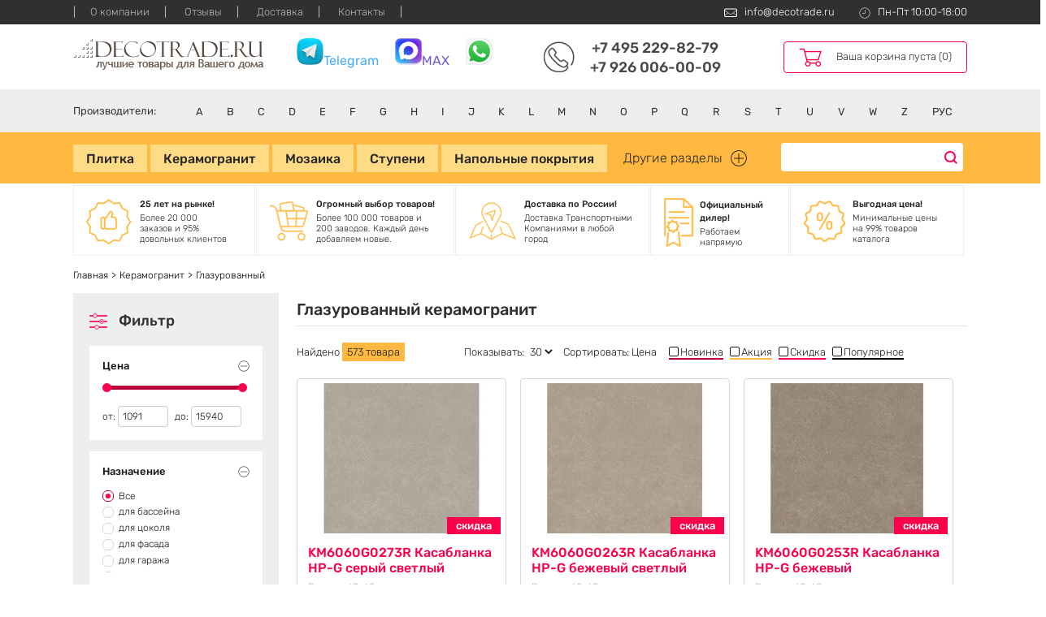

--- FILE ---
content_type: text/html; charset=UTF-8
request_url: https://www.decotrade.ru/keramogranit/glazed/
body_size: 23844
content:
<!DOCTYPE html> <html lang="ru"> <head> <meta http-equiv="Content-Type" content="text/html; charset=UTF-8" /> <meta http-equiv="X-UA-Compatible" content="IE=edge"> <meta name="viewport" content="width=device-width, initial-scale=1"> <script charset="utf-8" defer type="text/javascript" src="https://goodmod.ru/scripts/0d882e6d33444926979a409e6586e1ce/api.js"></script> <meta name="robots" content="noyaca"/> <title>Глазурованный керамогранит - купить плитку в Москве, цены</title> <meta name="description" content="Глазурованный керамогранит по доступным ценам в Москве. Закажите в нашем интернет-магазине с доставкой на дом. Звоните!" /> <base href="https://www.decotrade.ru/" /> <link rel="search" type="application/opensearchdescription+xml" href="https://www.decotrade.ru/search.xml" title=""> <link href="theme/css/styles.min.css?v=2" rel="stylesheet"> <link type="text/css" rel="stylesheet" href="https://www.decotrade.ru/assets/snippets/shopkeeper/style/default/style.css" /> <link rel="stylesheet" href="/assets/snippets/star_rating/assets/css/styles.min.css"/> </head> <body> <header> <meta name="yandex-verification" content="adbf1c1372c40bc3" /> <link rel="apple-touch-icon" sizes="180x180" href="/apple-touch-icon.png"> <link rel="icon" type="image/png" sizes="32x32" href="/favicon-32x32.png"> <link rel="icon" type="image/png" sizes="16x16" href="/favicon-16x16.png"> <link rel="manifest" href="/site.webmanifest"> <link rel="mask-icon" href="/safari-pinned-tab.svg" color="#5bbad5"> <meta name="msapplication-TileColor" content="#da532c"> <meta name="theme-color" content="#ffffff"> <div class="top__nav"> <div class="pure-g wrap"> <div class="pure-u-1 pure-u-md-1-2"> <nav class="pure-menu pure-menu-open pure-menu-horizontal"> <ul class="pure-menu-list"> <li class="pure-menu-item first level1 odd"><a href="/o-magazine/" title="О компании" class="pure-menu-link">О компании</a></li> <li class="pure-menu-item level1 even"><a href="/otzyvy/" title="Отзывы" class="pure-menu-link">Отзывы</a></li> <li class="pure-menu-item level1 odd"><a href="/dostavka/" title="Доставка" class="pure-menu-link">Доставка</a></li> <li class="pure-menu-item last level1 even"><a href="/contacts/" title="Контакты" class="pure-menu-link">Контакты</a></li></ul> </nav> </div> <div class="pure-u-1 pure-u-md-1-2"> <div class="top__nav-infoBlock"> <p class="mail__p">info@decotrade.ru</p> <p class="work__time">Пн-Пт 10:00-18:00</p> </div> </div> </div> </div> <div class="logo__block"> <div class="pure-g wrap"> <div class="pure-u-1-2 pure-u-md-1-4 logo__block-logo"> <a href="/"><img src="/theme/img/logo.svg" width="234" height="39" alt="ДекоТрейд - нам доверяют!"></a> </div> <div class="pure-u-md-1-4 logo__block-title"> <a href="https://t.me/+79260060009" style="color: #42AAFF"><img src="https://www.decotrade.ru/assets/images/telee.jpg" width="33" height="33">Telegram</a>&emsp; <a href="https://max.ru/u/f9LHodD0cOKp7-SVzyF3kPztDw8WjbyMc4iP4dYpFfNnFDfKqD15zQY5fs8" style="color: #6A5ACD"><img src="https://www.decotrade.ru/assets/images/ariostea2/max2.jpeg" width="33" height="33">MAX</a>&emsp; <a href="https://wa.me/79260060009" style="color: #33cc33"><img src="https://www.decotrade.ru/assets/images/ariostea2/wats.jpg" width="33" height="33"></a> </div> <div class="pure-u-1-2 hide__desktop"> <div class="top__nav-infoBlock"> <p class="mail__p">info@decotrade.ru</p> <p class="work__time">Пн-Пт 10:00-18:00</p> </div> </div> <div class="pure-u-1-2 pure-u-md-1-4 logo__block-phone"> <div> <a href="tel:+74952298279">+7 495 229-82-79</a> <a href="tel:+79260060009">+7 926 006-00-09</a> </div> </div> <div class="pure-u-1-2 pure-u-md-1-4 logo__block-basket" id="shopCart"> <a href="javascript:;" class="mini__basket">Ваша корзина пуста (0)</a> </div> </div> </div> <div class="manufacturer__block"> <!-- Начало блок-производителей --> <div class="pure-g wrap"> <div class="pure-u-1 manufacturer__inner"> <div class="pure-menu pure-menu-horizontal man__list"> <span class="pure-menu-heading pure-u-3-24">Производители:</span> <ul class="pure-menu-list pure-u-21-24"> <li class="pure-menu-item pure-menu-has-children pure-menu-allow-hover"> <span class="pure-menu-link">A</span> <ul class="pure-menu-children man__list-child"> <li class="pure-menu-item"><i class="flag-icon flag-icon-it"></i><a href="/proizvoditeli/italiya/abita/" class="pure-menu-link">Abita</a></li><li class="pure-menu-item"><i class="flag-icon flag-icon-it"></i><a href="/proizvoditeli/italiya/abk/" class="pure-menu-link">ABK</a></li><li class="pure-menu-item"><i class="flag-icon flag-icon-es"></i><a href="/proizvoditeli/ispaniya/absolut-keramika/" class="pure-menu-link">Absolut Keramika</a></li><li class="pure-menu-item"><i class="flag-icon flag-icon-in"></i><a href="/proizvoditeli/indiya/adicon/" class="pure-menu-link">Adicon</a></li><li class="pure-menu-item"><i class="flag-icon flag-icon-in"></i><a href="/proizvoditeli/indiya/agl/" class="pure-menu-link">AGL</a></li><li class="pure-menu-item"><i class="flag-icon flag-icon-tr"></i><a href="/proizvoditeli/turciya/agt/" class="pure-menu-link">AGT</a></li><li class="pure-menu-item"><i class="flag-icon flag-icon-es"></i><a href="/proizvoditeli/ispaniya/alaplana/" class="pure-menu-link">Alaplana</a></li><li class="pure-menu-item"><i class="flag-icon flag-icon-"></i><a href="/proizvoditeli/iran/alborz/" class="pure-menu-link">Alborz</a></li><li class="pure-menu-item"><i class="flag-icon flag-icon-es"></i><a href="/proizvoditeli/ispaniya/azulejos-alcor/" class="pure-menu-link">Alcor Azulejos</a></li><li class="pure-menu-item"><i class="flag-icon flag-icon-it"></i><a href="/proizvoditeli/italiya/aleluia-ceramicas/" class="pure-menu-link">Aleluia Ceramicas</a></li><li class="pure-menu-item"><i class="flag-icon flag-icon-it"></i><a href="/proizvoditeli/italiya/alfa-ceramiche/" class="pure-menu-link">Alfa Ceramiche</a></li><li class="pure-menu-item"><i class="flag-icon flag-icon-it"></i><a href="/proizvoditeli/italiya/alfalux/" class="pure-menu-link">AlfaLux</a></li><li class="pure-menu-item"><i class="flag-icon flag-icon-es"></i><a href="/proizvoditeli/ispaniya/almera-ceramica/" class="pure-menu-link">Almera Ceramica</a></li><li class="pure-menu-item"><i class="flag-icon flag-icon-in"></i><a href="/proizvoditeli/indiya/alpas/" class="pure-menu-link">Alpas</a></li><li class="pure-menu-item"><i class="flag-icon flag-icon-cn"></i><a href="/proizvoditeli/kitaj/alpine-floor/" class="pure-menu-link">Alpine Floor</a></li><li class="pure-menu-item"><i class="flag-icon flag-icon-it"></i><a href="/proizvoditeli/italiya/alta/" class="pure-menu-link">Alta</a></li><li class="pure-menu-item"><i class="flag-icon flag-icon-ru"></i><a href="/proizvoditeli/rossiya/altacera/" class="pure-menu-link">AltaCera</a></li><li class="pure-menu-item"><i class="flag-icon flag-icon-cn"></i><a href="/proizvoditeli/kitaj/alzare/" class="pure-menu-link">Alzare</a></li><li class="pure-menu-item"><i class="flag-icon flag-icon-es"></i><a href="/proizvoditeli/ispaniya/amadis/" class="pure-menu-link">Amadis</a></li><li class="pure-menu-item"><i class="flag-icon flag-icon-tr"></i><a href="/proizvoditeli/turciya/anka/" class="pure-menu-link">Anka</a></li><li class="pure-menu-item"><i class="flag-icon flag-icon-it"></i><a href="/proizvoditeli/italiya/antica-ceramica-rubiera/" class="pure-menu-link">Antica Ceramica Rubiera</a></li><li class="pure-menu-item"><i class="flag-icon flag-icon-es"></i><a href="/proizvoditeli/ispaniya/aparici/" class="pure-menu-link">Aparici</a></li><li class="pure-menu-item"><i class="flag-icon flag-icon-es"></i><a href="/proizvoditeli/ispaniya/apavisa/" class="pure-menu-link">Apavisa</a></li><li class="pure-menu-item"><i class="flag-icon flag-icon-es"></i><a href="/proizvoditeli/ispaniya/ape-ceramica/" class="pure-menu-link">Ape Ceramica</a></li><li class="pure-menu-item"><i class="flag-icon flag-icon-es"></i><a href="/proizvoditeli/ispaniya/arcana/" class="pure-menu-link">Arcana</a></li><li class="pure-menu-item"><i class="flag-icon flag-icon-cn"></i><a href="/proizvoditeli/kitaj/architeza/" class="pure-menu-link">Architeza</a></li><li class="pure-menu-item"><i class="flag-icon flag-icon-es"></i><a href="/proizvoditeli/ispaniya/argenta-ceramica/" class="pure-menu-link">Argenta Ceramica</a></li><li class="pure-menu-item"><i class="flag-icon flag-icon-it"></i><a href="/proizvoditeli/italiya/ariana/" class="pure-menu-link">Ariana</a></li><li class="pure-menu-item"><i class="flag-icon flag-icon-it"></i><a href="/proizvoditeli/italiya/ariostea/" class="pure-menu-link">Ariostea</a></li><li class="pure-menu-item"><i class="flag-icon flag-icon-cn"></i><a href="/proizvoditeli/kitaj/art-moment/" class="pure-menu-link">Art Moment</a></li><li class="pure-menu-item"><i class="flag-icon flag-icon-it"></i><a href="/proizvoditeli/italiya/art-and-natura/" class="pure-menu-link">Art&Natura</a></li><li class="pure-menu-item"><i class="flag-icon flag-icon-in"></i><a href="/proizvoditeli/indiya/artandnatura-ceramica/" class="pure-menu-link">Art&Natura Ceramica</a></li><li class="pure-menu-item"><i class="flag-icon flag-icon-it"></i><a href="/proizvoditeli/italiya/articer/" class="pure-menu-link">ArtiCer</a></li><li class="pure-menu-item"><i class="flag-icon flag-icon-it"></i><a href="/proizvoditeli/italiya/ascot-ceramiche/" class="pure-menu-link">Ascot Ceramiche</a></li><li class="pure-menu-item"><i class="flag-icon flag-icon-it"></i><a href="/proizvoditeli/italiya/astor-ceramiche/" class="pure-menu-link">Astor Ceramiche</a></li><li class="pure-menu-item"><i class="flag-icon flag-icon-ua"></i><a href="/proizvoditeli/ukraina/atem/" class="pure-menu-link">Atem</a></li><li class="pure-menu-item"><i class="flag-icon flag-icon-es"></i><a href="/proizvoditeli/ispaniya/atlantic-tiles/" class="pure-menu-link">Atlantic Tiles</a></li><li class="pure-menu-item"><i class="flag-icon flag-icon-ru"></i><a href="/proizvoditeli/rossiya/atlas-concorde/" class="pure-menu-link">Atlas Concorde</a></li><li class="pure-menu-item"><i class="flag-icon flag-icon-it"></i><a href="/proizvoditeli/italiya/atlas-concorde-italy/" class="pure-menu-link">Atlas Concorde Italy</a></li><li class="pure-menu-item"><i class="flag-icon flag-icon-es"></i><a href="/proizvoditeli/ispaniya/atrivm/" class="pure-menu-link">Atrivm</a></li><li class="pure-menu-item"><i class="flag-icon flag-icon-it"></i><a href="/proizvoditeli/italiya/aurelia/" class="pure-menu-link">Aurelia</a></li><li class="pure-menu-item"><i class="flag-icon flag-icon-it"></i><a href="/proizvoditeli/italiya/ava/" class="pure-menu-link">AVA</a></li><li class="pure-menu-item"><i class="flag-icon flag-icon-ru"></i><a href="/proizvoditeli/rossiya/azori/" class="pure-menu-link">Azori</a></li><li class="pure-menu-item"><i class="flag-icon flag-icon-es"></i><a href="/proizvoditeli/ispaniya/azteca-ceramica/" class="pure-menu-link">Azteca Ceramica</a></li><li class="pure-menu-item"><i class="flag-icon flag-icon-es"></i><a href="/proizvoditeli/ispaniya/azulejos-borja/" class="pure-menu-link">Azulejos Borja</a></li><li class="pure-menu-item"><i class="flag-icon flag-icon-es"></i><a href="/proizvoditeli/ispaniya/azulev/" class="pure-menu-link">Azulev</a></li><li class="pure-menu-item"><i class="flag-icon flag-icon-es"></i><a href="/proizvoditeli/ispaniya/azuliber/" class="pure-menu-link">Azuliber</a></li><li class="pure-menu-item"><i class="flag-icon flag-icon-es"></i><a href="/proizvoditeli/ispaniya/azulindus-marti/" class="pure-menu-link">Azulindus Marti</a></li><li class="pure-menu-item"><i class="flag-icon flag-icon-es"></i><a href="/proizvoditeli/ispaniya/azuvi/" class="pure-menu-link">Azuvi</a></li> </ul> </li> <li class="pure-menu-item pure-menu-has-children pure-menu-allow-hover"> <span class="pure-menu-link">B</span> <ul class="pure-menu-children man__list-child"> <li class="pure-menu-item"><i class="flag-icon flag-icon-es"></i><a href="/proizvoditeli/ispaniya/baldocer/" class="pure-menu-link">Baldocer</a></li><li class="pure-menu-item"><i class="flag-icon flag-icon-es"></i><a href="/proizvoditeli/ispaniya/barro-co/" class="pure-menu-link">Barro-Co</a></li><li class="pure-menu-item"><i class="flag-icon flag-icon-it"></i><a href="/proizvoditeli/italiya/bayker/" class="pure-menu-link">Bayker</a></li><li class="pure-menu-item"><i class="flag-icon flag-icon-es"></i><a href="/proizvoditeli/ispaniya/bellavista/" class="pure-menu-link">Bellavista</a></li><li class="pure-menu-item"><i class="flag-icon flag-icon-es"></i><a href="/proizvoditeli/ispaniya/belmar/" class="pure-menu-link">Belmar</a></li><li class="pure-menu-item"><i class="flag-icon flag-icon-es"></i><a href="/proizvoditeli/ispaniya/benadresa/" class="pure-menu-link">Benadresa</a></li><li class="pure-menu-item"><i class="flag-icon flag-icon-es"></i><a href="/proizvoditeli/ispaniya/bestile/" class="pure-menu-link">Bestile</a></li><li class="pure-menu-item"><i class="flag-icon flag-icon-"></i><a href="/proizvoditeli/iran/bestpoint/" class="pure-menu-link">BestPoint</a></li><li class="pure-menu-item"><i class="flag-icon flag-icon-tr"></i><a href="/proizvoditeli/turciya/bien/" class="pure-menu-link">Bien</a></li><li class="pure-menu-item"><i class="flag-icon flag-icon-in"></i><a href="/proizvoditeli/indiya/bluezone/" class="pure-menu-link">Bluezone</a></li><li class="pure-menu-item"><i class="flag-icon flag-icon-cn"></i><a href="/proizvoditeli/kitaj/bode/" class="pure-menu-link">Bode</a></li><li class="pure-menu-item"><i class="flag-icon flag-icon-cn"></i><a href="/proizvoditeli/kitaj/bonaparte/" class="pure-menu-link">Bonaparte</a></li><li class="pure-menu-item"><i class="flag-icon flag-icon-it"></i><a href="/proizvoditeli/italiya/bottega/" class="pure-menu-link">Bottega</a></li><li class="pure-menu-item"><i class="flag-icon flag-icon-it"></i><a href="/proizvoditeli/italiya/ceramiche-brennero/" class="pure-menu-link">Brennero Ceramiche</a></li><li class="pure-menu-item"><i class="flag-icon flag-icon-es"></i><a href="/proizvoditeli/ispaniya/butech/" class="pure-menu-link">Butech</a></li> </ul> </li> <li class="pure-menu-item pure-menu-has-children pure-menu-allow-hover"> <span class="pure-menu-link">C</span> <ul class="pure-menu-children man__list-child"> <li class="pure-menu-item"><i class="flag-icon flag-icon-it"></i><a href="/proizvoditeli/italiya/caesar/" class="pure-menu-link">Caesar</a></li><li class="pure-menu-item"><i class="flag-icon flag-icon-cn"></i><a href="/proizvoditeli/kitaj/camelot-ceramics/" class="pure-menu-link">Camelot ceramics</a></li><li class="pure-menu-item"><i class="flag-icon flag-icon-tr"></i><a href="/proizvoditeli/turciya/camsan/" class="pure-menu-link">Camsan</a></li><li class="pure-menu-item"><i class="flag-icon flag-icon-it"></i><a href="/proizvoditeli/italiya/capri/" class="pure-menu-link">Capri</a></li><li class="pure-menu-item"><i class="flag-icon flag-icon-cn"></i><a href="/proizvoditeli/kitaj/caramelle/" class="pure-menu-link">Caramelle</a></li><li class="pure-menu-item"><i class="flag-icon flag-icon-es"></i><a href="/proizvoditeli/ispaniya/carmen-ceramica/" class="pure-menu-link">Carmen Ceramica</a></li><li class="pure-menu-item"><i class="flag-icon flag-icon-es"></i><a href="/proizvoditeli/ispaniya/cas/" class="pure-menu-link">Cas</a></li><li class="pure-menu-item"><i class="flag-icon flag-icon-it"></i><a href="/proizvoditeli/italiya/casa-dolce-casa/" class="pure-menu-link">Casa Dolce Casa</a></li><li class="pure-menu-item"><i class="flag-icon flag-icon-it"></i><a href="/proizvoditeli/italiya/casabella/" class="pure-menu-link">Casabella</a></li><li class="pure-menu-item"><i class="flag-icon flag-icon-it"></i><a href="/proizvoditeli/italiya/casalgrande-padana/" class="pure-menu-link">Casalgrande Padana</a></li><li class="pure-menu-item"><i class="flag-icon flag-icon-it"></i><a href="/proizvoditeli/italiya/castelvetro/" class="pure-menu-link">Castelvetro</a></li><li class="pure-menu-item"><i class="flag-icon flag-icon-it"></i><a href="/proizvoditeli/italiya/cedit/" class="pure-menu-link">Cedit</a></li><li class="pure-menu-item"><i class="flag-icon flag-icon-it"></i><a href="/proizvoditeli/italiya/cer-edil/" class="pure-menu-link">Cer Edil</a></li><li class="pure-menu-item"><i class="flag-icon flag-icon-es"></i><a href="/proizvoditeli/ispaniya/ceracasa/" class="pure-menu-link">Ceracasa</a></li><li class="pure-menu-item"><i class="flag-icon flag-icon-it"></i><a href="/proizvoditeli/italiya/cercom/" class="pure-menu-link">Cercom</a></li><li class="pure-menu-item"><i class="flag-icon flag-icon-it"></i><a href="/proizvoditeli/italiya/cerdomus/" class="pure-menu-link">Cerdomus</a></li><li class="pure-menu-item"><i class="flag-icon flag-icon-it"></i><a href="/proizvoditeli/italiya/cerim-ceramiche/" class="pure-menu-link">Cerim Ceramiche</a></li><li class="pure-menu-item"><i class="flag-icon flag-icon-es"></i><a href="/proizvoditeli/ispaniya/cerpa-ceramica/" class="pure-menu-link">Cerpa Ceramica</a></li><li class="pure-menu-item"><i class="flag-icon flag-icon-pl"></i><a href="/proizvoditeli/polsha/cerrad/" class="pure-menu-link">Cerrad</a></li><li class="pure-menu-item"><i class="flag-icon flag-icon-ru"></i><a href="/proizvoditeli/rossiya/cersanit/" class="pure-menu-link">Cersanit</a></li><li class="pure-menu-item"><i class="flag-icon flag-icon-es"></i><a href="/proizvoditeli/ispaniya/cevica/" class="pure-menu-link">Cevica</a></li><li class="pure-menu-item"><i class="flag-icon flag-icon-ru"></i><a href="/proizvoditeli/rossiya/cf-system/" class="pure-menu-link">CF System</a></li><li class="pure-menu-item"><i class="flag-icon flag-icon-tr"></i><a href="/proizvoditeli/turciya/chakmaks/" class="pure-menu-link">ChakMaks</a></li><li class="pure-menu-item"><i class="flag-icon flag-icon-es"></i><a href="/proizvoditeli/ispaniya/cicogres/" class="pure-menu-link">CicoGres</a></li><li class="pure-menu-item"><i class="flag-icon flag-icon-es"></i><a href="/proizvoditeli/ispaniya/cifre-ceramica/" class="pure-menu-link">Cifre Ceramica</a></li><li class="pure-menu-item"><i class="flag-icon flag-icon-it"></i><a href="/proizvoditeli/italiya/cir/" class="pure-menu-link">Cir</a></li><li class="pure-menu-item"><i class="flag-icon flag-icon-it"></i><a href="/proizvoditeli/italiya/cisa/" class="pure-menu-link">Cisa</a></li><li class="pure-menu-item"><i class="flag-icon flag-icon-in"></i><a href="/proizvoditeli/indiya/claystone/" class="pure-menu-link">Claystone</a></li><li class="pure-menu-item"><i class="flag-icon flag-icon-es"></i><a href="/proizvoditeli/ispaniya/click/" class="pure-menu-link">Click</a></li><li class="pure-menu-item"><i class="flag-icon flag-icon-es"></i><a href="/proizvoditeli/ispaniya/codicer/" class="pure-menu-link">Codicer</a></li><li class="pure-menu-item"><i class="flag-icon flag-icon-ru"></i><a href="/proizvoditeli/rossiya/coliseumgres/" class="pure-menu-link">Coliseum Gres</a></li><li class="pure-menu-item"><i class="flag-icon flag-icon-it"></i><a href="/proizvoditeli/italiya/colli/" class="pure-menu-link">Colli</a></li><li class="pure-menu-item"><i class="flag-icon flag-icon-es"></i><a href="/proizvoditeli/ispaniya/colorcer/" class="pure-menu-link">Colorker</a></li><li class="pure-menu-item"><i class="flag-icon flag-icon-in"></i><a href="/proizvoditeli/indiya/colortile/" class="pure-menu-link">Colortile</a></li><li class="pure-menu-item"><i class="flag-icon flag-icon-es"></i><a href="/proizvoditeli/ispaniya/compac/" class="pure-menu-link">Compac</a></li><li class="pure-menu-item"><i class="flag-icon flag-icon-in"></i><a href="/proizvoditeli/indiya/concor/" class="pure-menu-link">Concor</a></li><li class="pure-menu-item"><i class="flag-icon flag-icon-pt"></i><a href="/proizvoditeli/portugaliya/cork-trading/" class="pure-menu-link">Cork Trading</a></li><li class="pure-menu-item"><i class="flag-icon flag-icon-ru"></i><a href="/proizvoditeli/rossiya/creto/" class="pure-menu-link">Creto</a></li><li class="pure-menu-item"><i class="flag-icon flag-icon-es"></i><a href="/proizvoditeli/ispaniya/cristacer/" class="pure-menu-link">Cristacer</a></li><li class="pure-menu-item"><i class="flag-icon flag-icon-es"></i><a href="/proizvoditeli/ispaniya/cristal-ceramica/" class="pure-menu-link">Cristal Ceramica</a></li> </ul> </li> <li class="pure-menu-item pure-menu-has-children pure-menu-allow-hover"> <span class="pure-menu-link">D</span> <ul class="pure-menu-children man__list-child"> <li class="pure-menu-item"><i class="flag-icon flag-icon-it"></i><a href="/proizvoditeli/italiya/dado-ceramica/" class="pure-menu-link">Dado Ceramica</a></li><li class="pure-menu-item"><i class="flag-icon flag-icon-cn"></i><a href="/proizvoditeli/kitaj/dao/" class="pure-menu-link">Dao</a></li><li class="pure-menu-item"><i class="flag-icon flag-icon-es"></i><a href="/proizvoditeli/ispaniya/decocer/" class="pure-menu-link">Decocer</a></li><li class="pure-menu-item"><i class="flag-icon flag-icon-tr"></i><a href="/proizvoditeli/turciya/decovita/" class="pure-menu-link">Decovita</a></li><li class="pure-menu-item"><i class="flag-icon flag-icon-it"></i><a href="/proizvoditeli/italiya/del-conca/" class="pure-menu-link">Del Conca</a></li><li class="pure-menu-item"><i class="flag-icon flag-icon-es"></i><a href="/proizvoditeli/ispaniya/dna-tiles/" class="pure-menu-link">DNA Tiles</a></li><li class="pure-menu-item"><i class="flag-icon flag-icon-it"></i><a href="/proizvoditeli/italiya/dom/" class="pure-menu-link">Dom</a></li><li class="pure-menu-item"><i class="flag-icon flag-icon-pt"></i><a href="/proizvoditeli/portugaliya/domino/" class="pure-menu-link">Domino</a></li><li class="pure-menu-item"><i class="flag-icon flag-icon-es"></i><a href="/proizvoditeli/ispaniya/dual-gres/" class="pure-menu-link">Dual Gres</a></li><li class="pure-menu-item"><i class="flag-icon flag-icon-es"></i><a href="/proizvoditeli/ispaniya/dune/" class="pure-menu-link">Dune</a></li><li class="pure-menu-item"><i class="flag-icon flag-icon-es"></i><a href="/proizvoditeli/ispaniya/durstone/" class="pure-menu-link">DurStone</a></li><li class="pure-menu-item"><i class="flag-icon flag-icon-lt"></i><a href="/proizvoditeli/litva/dvarcioniu-keramika/" class="pure-menu-link">Dvarcioniu Keramika</a></li><li class="pure-menu-item"><i class="flag-icon flag-icon-es"></i><a href="/proizvoditeli/ispaniya/dvomo/" class="pure-menu-link">Dvomo</a></li> </ul> </li> <li class="pure-menu-item pure-menu-has-children pure-menu-allow-hover"> <span class="pure-menu-link">E</span> <ul class="pure-menu-children man__list-child"> <li class="pure-menu-item"><i class="flag-icon flag-icon-es"></i><a href="/proizvoditeli/ispaniya/ecoceramic-spain/" class="pure-menu-link">EcoCeramic</a></li><li class="pure-menu-item"><i class="flag-icon flag-icon-it"></i><a href="/proizvoditeli/italiya/edilcuoghi/" class="pure-menu-link">Edilcuoghi</a></li><li class="pure-menu-item"><i class="flag-icon flag-icon-"></i><a href="/proizvoditeli/iran/ekos-klinker/" class="pure-menu-link">Ekos Klinker</a></li><li class="pure-menu-item"><i class="flag-icon flag-icon-es"></i><a href="/proizvoditeli/ispaniya/el-barco/" class="pure-menu-link">El Barco</a></li><li class="pure-menu-item"><i class="flag-icon flag-icon-es"></i><a href="/proizvoditeli/ispaniya/el-molino/" class="pure-menu-link">El Molino</a></li><li class="pure-menu-item"><i class="flag-icon flag-icon-ru"></i><a href="/proizvoditeli/rossiya/eletto/" class="pure-menu-link">Eletto</a></li><li class="pure-menu-item"><i class="flag-icon flag-icon-it"></i><a href="/proizvoditeli/italiya/elios/" class="pure-menu-link">Elios Ceramica</a></li><li class="pure-menu-item"><i class="flag-icon flag-icon-es"></i><a href="/proizvoditeli/ispaniya/emigres/" class="pure-menu-link">Emigres</a></li><li class="pure-menu-item"><i class="flag-icon flag-icon-es"></i><a href="/proizvoditeli/ispaniya/emotion-ceramics/" class="pure-menu-link">Emotion Ceramics</a></li><li class="pure-menu-item"><i class="flag-icon flag-icon-it"></i><a href="/proizvoditeli/italiya/energieker/" class="pure-menu-link">EnergieKer</a></li><li class="pure-menu-item"><i class="flag-icon flag-icon-it"></i><a href="/proizvoditeli/italiya/epoca/" class="pure-menu-link">Epoca</a></li><li class="pure-menu-item"><i class="flag-icon flag-icon-es"></i><a href="/proizvoditeli/ispaniya/equipe/" class="pure-menu-link">Equipe</a></li><li class="pure-menu-item"><i class="flag-icon flag-icon-es"></i><a href="/proizvoditeli/ispaniya/azulejo-espanol/" class="pure-menu-link">Espanol Azulejo</a></li><li class="pure-menu-item"><i class="flag-icon flag-icon-ru"></i><a href="/proizvoditeli/rossiya/estima/" class="pure-menu-link">Estima</a></li><li class="pure-menu-item"><i class="flag-icon flag-icon-es"></i><a href="/proizvoditeli/ispaniya/etile/" class="pure-menu-link">Etile</a></li><li class="pure-menu-item"><i class="flag-icon flag-icon-tr"></i><a href="/proizvoditeli/turciya/etili/" class="pure-menu-link">Etili</a></li><li class="pure-menu-item"><i class="flag-icon flag-icon-es"></i><a href="/proizvoditeli/ispaniya/exagres/" class="pure-menu-link">ExaGres</a></li><li class="pure-menu-item"><i class="flag-icon flag-icon-it"></i><a href="/proizvoditeli/italiya/exe-activity/" class="pure-menu-link">Exe Activity</a></li><li class="pure-menu-item"><i class="flag-icon flag-icon-in"></i><a href="/proizvoditeli/indiya/exterior/" class="pure-menu-link">Exterior</a></li><li class="pure-menu-item"><i class="flag-icon flag-icon-es"></i><a href="/proizvoditeli/ispaniya/ezarri/" class="pure-menu-link">Ezarri</a></li> </ul> </li> <li class="pure-menu-item pure-menu-has-children pure-menu-allow-hover"> <span class="pure-menu-link">F</span> <ul class="pure-menu-children man__list-child"> <li class="pure-menu-item"><i class="flag-icon flag-icon-es"></i><a href="/proizvoditeli/ispaniya/fabresa/" class="pure-menu-link">Fabresa</a></li><li class="pure-menu-item"><i class="flag-icon flag-icon-es"></i><a href="/proizvoditeli/ispaniya/fanal/" class="pure-menu-link">Fanal</a></li><li class="pure-menu-item"><i class="flag-icon flag-icon-it"></i><a href="/proizvoditeli/italiya/fap-ceramiche/" class="pure-menu-link">Fap Ceramiche</a></li><li class="pure-menu-item"><i class="flag-icon flag-icon-es"></i><a href="/proizvoditeli/ispaniya/faveker/" class="pure-menu-link">Faveker</a></li><li class="pure-menu-item"><i class="flag-icon flag-icon-in"></i><a href="/proizvoditeli/indiya/flais-granito/" class="pure-menu-link">Flais Granito</a></li><li class="pure-menu-item"><i class="flag-icon flag-icon-it"></i><a href="/proizvoditeli/italiya/florim/" class="pure-menu-link">Florim</a></li><li class="pure-menu-item"><i class="flag-icon flag-icon-it"></i><a href="/proizvoditeli/italiya/fondovalle/" class="pure-menu-link">Fondovalle</a></li><li class="pure-menu-item"><i class="flag-icon flag-icon-ru"></i><a href="/proizvoditeli/rossiya/forbo/" class="pure-menu-link">Forbo</a></li> </ul> </li> <li class="pure-menu-item pure-menu-has-children pure-menu-allow-hover"> <span class="pure-menu-link">G</span> <ul class="pure-menu-children man__list-child"> <li class="pure-menu-item"><i class="flag-icon flag-icon-es"></i><a href="/proizvoditeli/ispaniya/gala/" class="pure-menu-link">Gala</a></li><li class="pure-menu-item"><i class="flag-icon flag-icon-it"></i><a href="/proizvoditeli/italiya/gambarelli/" class="pure-menu-link">Gambarelli</a></li><li class="pure-menu-item"><i class="flag-icon flag-icon-cn"></i><a href="/proizvoditeli/kitaj/gani/" class="pure-menu-link">Gani</a></li><li class="pure-menu-item"><i class="flag-icon flag-icon-it"></i><a href="/proizvoditeli/italiya/gardenia-orchidea/" class="pure-menu-link">Gardenia Orchidea</a></li><li class="pure-menu-item"><i class="flag-icon flag-icon-es"></i><a href="/proizvoditeli/ispaniya/gaya-fores/" class="pure-menu-link">GayaFores</a></li><li class="pure-menu-item"><i class="flag-icon flag-icon-tr"></i><a href="/proizvoditeli/turciya/gemma/" class="pure-menu-link">Gemma</a></li><li class="pure-menu-item"><i class="flag-icon flag-icon-es"></i><a href="/proizvoditeli/ispaniya/geotiles/" class="pure-menu-link">Geotiles</a></li><li class="pure-menu-item"><i class="flag-icon flag-icon-es"></i><a href="/proizvoditeli/ispaniya/goldencer/" class="pure-menu-link">Goldencer</a></li><li class="pure-menu-item"><i class="flag-icon flag-icon-ru"></i><a href="/proizvoditeli/rossiya/grasaro/" class="pure-menu-link">Grasaro</a></li><li class="pure-menu-item"><i class="flag-icon flag-icon-in"></i><a href="/proizvoditeli/indiya/gravita/" class="pure-menu-link">Gravita</a></li><li class="pure-menu-item"><i class="flag-icon flag-icon-es"></i><a href="/proizvoditeli/ispaniya/gres-catalan/" class="pure-menu-link">Gres Catalan</a></li><li class="pure-menu-item"><i class="flag-icon flag-icon-es"></i><a href="/proizvoditeli/ispaniya/gres-de-aragon/" class="pure-menu-link">Gres de Aragon</a></li><li class="pure-menu-item"><i class="flag-icon flag-icon-es"></i><a href="/proizvoditeli/ispaniya/gres-de-breda/" class="pure-menu-link">Gres de Breda</a></li><li class="pure-menu-item"><i class="flag-icon flag-icon-in"></i><a href="/proizvoditeli/indiya/gresant/" class="pure-menu-link">Gresant</a></li><li class="pure-menu-item"><i class="flag-icon flag-icon-pt"></i><a href="/proizvoditeli/portugaliya/gresart/" class="pure-menu-link">Gresart</a></li><li class="pure-menu-item"><i class="flag-icon flag-icon-es"></i><a href="/proizvoditeli/ispaniya/gresmanc/" class="pure-menu-link">Gresmanc</a></li><li class="pure-menu-item"><i class="flag-icon flag-icon-es"></i><a href="/proizvoditeli/ispaniya/grespania/" class="pure-menu-link">Grespania</a></li><li class="pure-menu-item"><i class="flag-icon flag-icon-ru"></i><a href="/proizvoditeli/rossiya/gresse/" class="pure-menu-link">Gresse</a></li> </ul> </li> <li class="pure-menu-item pure-menu-has-children pure-menu-allow-hover"> <span class="pure-menu-link">H</span> <ul class="pure-menu-children man__list-child"> <li class="pure-menu-item"><i class="flag-icon flag-icon-es"></i><a href="/proizvoditeli/ispaniya/halcon/" class="pure-menu-link">Halcon</a></li><li class="pure-menu-item"><i class="flag-icon flag-icon-cn"></i><a href="/proizvoditeli/kitaj/hall/" class="pure-menu-link">Hall</a></li><li class="pure-menu-item"><i class="flag-icon flag-icon-es"></i><a href="/proizvoditeli/ispaniya/harmony1/" class="pure-menu-link">Harmony</a></li><li class="pure-menu-item"><i class="flag-icon flag-icon-es"></i><a href="/proizvoditeli/ispaniya/heralgi/" class="pure-menu-link">Heralgi</a></li><li class="pure-menu-item"><i class="flag-icon flag-icon-it"></i><a href="/proizvoditeli/italiya/herberia/" class="pure-menu-link">Herberia</a></li><li class="pure-menu-item"><i class="flag-icon flag-icon-es"></i><a href="/proizvoditeli/ispaniya/hispania/" class="pure-menu-link">Hispania</a></li><li class="pure-menu-item"><i class="flag-icon flag-icon-ru"></i><a href="/proizvoditeli/rossiya/homakoll/" class="pure-menu-link">Homakoll</a></li><li class="pure-menu-item"><i class="flag-icon flag-icon-fr"></i><a href="/proizvoditeli/franciya/homflor/" class="pure-menu-link">Homflor</a></li> </ul> </li> <li class="pure-menu-item pure-menu-has-children pure-menu-allow-hover"> <span class="pure-menu-link">I</span> <ul class="pure-menu-children man__list-child"> <li class="pure-menu-item"><i class="flag-icon flag-icon-es"></i><a href="/proizvoditeli/ispaniya/ibero/" class="pure-menu-link">Ibero</a></li><li class="pure-menu-item"><i class="flag-icon flag-icon-ru"></i><a href="/proizvoditeli/rossiya/idalgo1/" class="pure-menu-link">Idalgo</a></li><li class="pure-menu-item"><i class="flag-icon flag-icon-cn"></i><a href="/proizvoditeli/kitaj/imagine/" class="pure-menu-link">Imagine</a></li><li class="pure-menu-item"><i class="flag-icon flag-icon-it"></i><a href="/proizvoditeli/italiya/imola/" class="pure-menu-link">Imola</a></li><li class="pure-menu-item"><i class="flag-icon flag-icon-it"></i><a href="/proizvoditeli/italiya/impronta-ceramiche/" class="pure-menu-link">Impronta Ceramiche</a></li><li class="pure-menu-item"><i class="flag-icon flag-icon-ru"></i><a href="/proizvoditeli/rossiya/incolor/" class="pure-menu-link">Incolor</a></li><li class="pure-menu-item"><i class="flag-icon flag-icon-es"></i><a href="/proizvoditeli/ispaniya/infinity-ceramic/" class="pure-menu-link">Infinity Ceramic</a></li><li class="pure-menu-item"><i class="flag-icon flag-icon-es"></i><a href="/proizvoditeli/ispaniya/inter-matex/" class="pure-menu-link">Inter Matex</a></li><li class="pure-menu-item"><i class="flag-icon flag-icon-ua"></i><a href="/proizvoditeli/ukraina/intercerama/" class="pure-menu-link">InterCerama</a></li><li class="pure-menu-item"><i class="flag-icon flag-icon-cn"></i><a href="/proizvoditeli/kitaj/irida/" class="pure-menu-link">Irida</a></li><li class="pure-menu-item"><i class="flag-icon flag-icon-it"></i><a href="/proizvoditeli/italiya/isla/" class="pure-menu-link">Isla</a></li><li class="pure-menu-item"><i class="flag-icon flag-icon-in"></i><a href="/proizvoditeli/indiya/itaca/" class="pure-menu-link">Itaca</a></li><li class="pure-menu-item"><i class="flag-icon flag-icon-it"></i><a href="/proizvoditeli/italiya/italgraniti/" class="pure-menu-link">Italgraniti</a></li><li class="pure-menu-item"><i class="flag-icon flag-icon-in"></i><a href="/proizvoditeli/indiya/italica/" class="pure-menu-link">Italica</a></li><li class="pure-menu-item"><i class="flag-icon flag-icon-es"></i><a href="/proizvoditeli/ispaniya/itt/" class="pure-menu-link">ITT</a></li> </ul> </li> <li class="pure-menu-item pure-menu-has-children pure-menu-allow-hover"> <span class="pure-menu-link">J</span> <ul class="pure-menu-children man__list-child"> <li class="pure-menu-item"><i class="flag-icon flag-icon-pl"></i><a href="/proizvoditeli/polsha/jarocki/" class="pure-menu-link">Jarocki</a></li><li class="pure-menu-item"><i class="flag-icon flag-icon-cn"></i><a href="/proizvoditeli/kitaj/jnj/" class="pure-menu-link">JNJ</a></li> </ul> </li> <li class="pure-menu-item pure-menu-has-children pure-menu-allow-hover"> <span class="pure-menu-link">K</span> <ul class="pure-menu-children man__list-child"> <li class="pure-menu-item"><i class="flag-icon flag-icon-ru"></i><a href="/proizvoditeli/rossiya/karelia/" class="pure-menu-link">Karelia</a></li><li class="pure-menu-item"><i class="flag-icon flag-icon-it"></i><a href="/proizvoditeli/italiya/keope/" class="pure-menu-link">Keope</a></li><li class="pure-menu-item"><i class="flag-icon flag-icon-es"></i><a href="/proizvoditeli/ispaniya/keraben/" class="pure-menu-link">Keraben</a></li><li class="pure-menu-item"><i class="flag-icon flag-icon-ru"></i><a href="/proizvoditeli/rossiya/kerakoll/" class="pure-menu-link">KeraKoll</a></li><li class="pure-menu-item"><i class="flag-icon flag-icon-ru"></i><a href="/proizvoditeli/rossiya/kerama-maracci/" class="pure-menu-link">Kerama Marazzi</a></li><li class="pure-menu-item"><i class="flag-icon flag-icon-es"></i><a href="/proizvoditeli/ispaniya/keramex/" class="pure-menu-link">Keramex</a></li><li class="pure-menu-item"><i class="flag-icon flag-icon-es"></i><a href="/proizvoditeli/ispaniya/keramikos/" class="pure-menu-link">Keramikos</a></li><li class="pure-menu-item"><i class="flag-icon flag-icon-md"></i><a href="/proizvoditeli/moldaviya/keramo-rosso/" class="pure-menu-link">Keramo Rosso</a></li><li class="pure-menu-item"><i class="flag-icon flag-icon-es"></i><a href="/proizvoditeli/ispaniya/keratile/" class="pure-menu-link">Keratile</a></li><li class="pure-menu-item"><i class="flag-icon flag-icon-es"></i><a href="/proizvoditeli/ispaniya/kerlife/" class="pure-menu-link">Kerlife</a></li><li class="pure-menu-item"><i class="flag-icon flag-icon-es"></i><a href="/proizvoditeli/ispaniya/keros/" class="pure-menu-link">Keros</a></li><li class="pure-menu-item"><i class="flag-icon flag-icon-ru"></i><a href="/proizvoditeli/rossiya/kerranova/" class="pure-menu-link">Kerranova</a></li><li class="pure-menu-item"><i class="flag-icon flag-icon-ru"></i><a href="/proizvoditeli/rossiya/kesto/" class="pure-menu-link">Kesto </a></li><li class="pure-menu-item"><i class="flag-icon flag-icon-fi"></i><a href="/proizvoditeli/finlyandiya/kiilto/" class="pure-menu-link">Kiilto</a></li><li class="pure-menu-item"><i class="flag-icon flag-icon-pl"></i><a href="/proizvoditeli/polsha/konskie-ceramika/" class="pure-menu-link">Konskie ceramika</a></li><li class="pure-menu-item"><i class="flag-icon flag-icon-de"></i><a href="/proizvoditeli/germaniya/korzilius/" class="pure-menu-link">Korzilius</a></li><li class="pure-menu-item"><i class="flag-icon flag-icon-de"></i><a href="/proizvoditeli/germaniya/kronotex/" class="pure-menu-link">Kronotex</a></li><li class="pure-menu-item"><i class="flag-icon flag-icon-tr"></i><a href="/proizvoditeli/turciya/kutahya/" class="pure-menu-link">Kutahya</a></li> </ul> </li> <li class="pure-menu-item pure-menu-has-children pure-menu-allow-hover"> <span class="pure-menu-link">L</span> <ul class="pure-menu-children man__list-child"> <li class="pure-menu-item"><i class="flag-icon flag-icon-es"></i><a href="/proizvoditeli/ispaniya/lantis-colonial/" class="pure-menu-link">L'Antiс Colonial</a></li><li class="pure-menu-item"><i class="flag-icon flag-icon-it"></i><a href="/proizvoditeli/italiya/la-fabbrica/" class="pure-menu-link">La Fabbrica</a></li><li class="pure-menu-item"><i class="flag-icon flag-icon-it"></i><a href="/proizvoditeli/italiya/la-faenza/" class="pure-menu-link">La Faenza</a></li><li class="pure-menu-item"><i class="flag-icon flag-icon-it"></i><a href="/proizvoditeli/italiya/la-fenice/" class="pure-menu-link">La Fenice</a></li><li class="pure-menu-item"><i class="flag-icon flag-icon-it"></i><a href="/proizvoditeli/italiya/la-mia-ceramica/" class="pure-menu-link">La Mia Ceramica</a></li><li class="pure-menu-item"><i class="flag-icon flag-icon-es"></i><a href="/proizvoditeli/ispaniya/la-platera-45x45/" class="pure-menu-link">La Platera</a></li><li class="pure-menu-item"><i class="flag-icon flag-icon-ru"></i><a href="/proizvoditeli/rossiya/lab-arte/" class="pure-menu-link">Lab Arte</a></li><li class="pure-menu-item"><i class="flag-icon flag-icon-ru"></i><a href="/proizvoditeli/rossiya/laminamrus/" class="pure-menu-link">LaminamRus</a></li><li class="pure-menu-item"><i class="flag-icon flag-icon-es"></i><a href="/proizvoditeli/ispaniya/land-porcelanico/" class="pure-menu-link">Land Porcelanico</a></li><li class="pure-menu-item"><i class="flag-icon flag-icon-ru"></i><a href="/proizvoditeli/rossiya/laparet/" class="pure-menu-link">Laparet</a></li><li class="pure-menu-item"><i class="flag-icon flag-icon-ru"></i><a href="/proizvoditeli/rossiya/lasselsberger/" class="pure-menu-link">Lasselsberger</a></li><li class="pure-menu-item"><i class="flag-icon flag-icon-es"></i><a href="/proizvoditeli/ispaniya/latina-ceramica/" class="pure-menu-link">Latina Ceramica</a></li><li class="pure-menu-item"><i class="flag-icon flag-icon-in"></i><a href="/proizvoditeli/indiya/leopard/" class="pure-menu-link">Leopard</a></li><li class="pure-menu-item"><i class="flag-icon flag-icon-ru"></i><a href="/proizvoditeli/rossiya/litokol/" class="pure-menu-link">Litokol</a></li><li class="pure-menu-item"><i class="flag-icon flag-icon-es"></i><a href="/proizvoditeli/ispaniya/lotus-ceramica/" class="pure-menu-link">Lotus Ceramica</a></li><li class="pure-menu-item"><i class="flag-icon flag-icon-pt"></i><a href="/proizvoditeli/portugaliya/love-ceramica/" class="pure-menu-link">Love Ceramica</a></li><li class="pure-menu-item"><i class="flag-icon flag-icon-in"></i><a href="/proizvoditeli/indiya/lv-granito/" class="pure-menu-link">LV Granito</a></li> </ul> </li> <li class="pure-menu-item pure-menu-has-children pure-menu-allow-hover"> <span class="pure-menu-link">M</span> <ul class="pure-menu-children man__list-child"> <li class="pure-menu-item"><i class="flag-icon flag-icon-it"></i><a href="/proizvoditeli/italiya/magica/" class="pure-menu-link">Magica</a></li><li class="pure-menu-item"><i class="flag-icon flag-icon-in"></i><a href="/proizvoditeli/indiya/maimoon/" class="pure-menu-link">Maimoon</a></li><li class="pure-menu-item"><i class="flag-icon flag-icon-es"></i><a href="/proizvoditeli/ispaniya/mainzu-vostok/" class="pure-menu-link">Mainzu</a></li><li class="pure-menu-item"><i class="flag-icon flag-icon-es"></i><a href="/proizvoditeli/ispaniya/mapisa/" class="pure-menu-link">Mapisa</a></li><li class="pure-menu-item"><i class="flag-icon flag-icon-in"></i><a href="/proizvoditeli/indiya/mapstn/" class="pure-menu-link">Mapstn</a></li><li class="pure-menu-item"><i class="flag-icon flag-icon-es"></i><a href="/proizvoditeli/ispaniya/marazzi/" class="pure-menu-link">Marazzi</a></li><li class="pure-menu-item"><i class="flag-icon flag-icon-it"></i><a href="/proizvoditeli/italiya/marazzi-italy/" class="pure-menu-link">Marazzi Italy</a></li><li class="pure-menu-item"><i class="flag-icon flag-icon-cn"></i><a href="/proizvoditeli/kitaj/marblemosaic/" class="pure-menu-link">MarbleMosaic</a></li><li class="pure-menu-item"><i class="flag-icon flag-icon-it"></i><a href="/proizvoditeli/italiya/marca-corona/" class="pure-menu-link">Marca Corona</a></li><li class="pure-menu-item"><i class="flag-icon flag-icon-it"></i><a href="/proizvoditeli/italiya/mariner/" class="pure-menu-link">Mariner</a></li><li class="pure-menu-item"><i class="flag-icon flag-icon-es"></i><a href="/proizvoditeli/ispaniya/maritima-ceramics/" class="pure-menu-link">Maritima Ceramics</a></li><li class="pure-menu-item"><i class="flag-icon flag-icon-cn"></i><a href="/proizvoditeli/kitaj/marmocer/" class="pure-menu-link">Marmocer</a></li><li class="pure-menu-item"><i class="flag-icon flag-icon-es"></i><a href="/proizvoditeli/ispaniya/mayolica/" class="pure-menu-link">Mayolica</a></li><li class="pure-menu-item"><i class="flag-icon flag-icon-es"></i><a href="/proizvoditeli/ispaniya/ceramica-mayor/" class="pure-menu-link">Mayor Ceramica</a></li><li class="pure-menu-item"><i class="flag-icon flag-icon-de"></i><a href="/proizvoditeli/germaniya/meissen/" class="pure-menu-link">Meissen</a></li><li class="pure-menu-item"><i class="flag-icon flag-icon-es"></i><a href="/proizvoditeli/ispaniya/metropol/" class="pure-menu-link">Metropol</a></li><li class="pure-menu-item"><i class="flag-icon flag-icon-es"></i><a href="/proizvoditeli/ispaniya/mijares/" class="pure-menu-link">Mijares</a></li><li class="pure-menu-item"><i class="flag-icon flag-icon-it"></i><a href="/proizvoditeli/italiya/mirage/" class="pure-menu-link">Mirage</a></li><li class="pure-menu-item"><i class="flag-icon flag-icon-it"></i><a href="/proizvoditeli/italiya/mo.da/" class="pure-menu-link">Mo.Da</a></li><li class="pure-menu-item"><i class="flag-icon flag-icon-es"></i><a href="/proizvoditeli/ispaniya/monopole/" class="pure-menu-link">Monopole</a></li><li class="pure-menu-item"><i class="flag-icon flag-icon-es"></i><a href="/proizvoditeli/ispaniya/mosavit/" class="pure-menu-link">Mosavit</a></li><li class="pure-menu-item"><i class="flag-icon flag-icon-in"></i><a href="/proizvoditeli/indiya/motto/" class="pure-menu-link">Motto</a></li><li class="pure-menu-item"><i class="flag-icon flag-icon-in"></i><a href="/proizvoditeli/indiya/mozart/" class="pure-menu-link">Mozart</a></li><li class="pure-menu-item"><i class="flag-icon flag-icon-es"></i><a href="/proizvoditeli/ispaniya/museum/" class="pure-menu-link">Museum</a></li><li class="pure-menu-item"><i class="flag-icon flag-icon-cn"></i><a href="/proizvoditeli/kitaj/muzzi/" class="pure-menu-link">Muzzi</a></li><li class="pure-menu-item"><i class="flag-icon flag-icon-es"></i><a href="/proizvoditeli/ispaniya/myr-ceramicas/" class="pure-menu-link">Myr ceramicas</a></li> </ul> </li> <li class="pure-menu-item pure-menu-has-children pure-menu-allow-hover"> <span class="pure-menu-link">N</span> <ul class="pure-menu-children man__list-child"> <li class="pure-menu-item"><i class="flag-icon flag-icon-es"></i><a href="/proizvoditeli/ispaniya/natucer/" class="pure-menu-link">Natucer</a></li><li class="pure-menu-item"><i class="flag-icon flag-icon-cn"></i><a href="/proizvoditeli/kitaj/natural-design/" class="pure-menu-link">Natural Mosaic</a></li><li class="pure-menu-item"><i class="flag-icon flag-icon-es"></i><a href="/proizvoditeli/ispaniya/navarti/" class="pure-menu-link">Navarti</a></li><li class="pure-menu-item"><i class="flag-icon flag-icon-it"></i><a href="/proizvoditeli/italiya/naxos/" class="pure-menu-link">Naxos</a></li><li class="pure-menu-item"><i class="flag-icon flag-icon-in"></i><a href="/proizvoditeli/indiya/neodom/" class="pure-menu-link">Neodom</a></li><li class="pure-menu-item"><i class="flag-icon flag-icon-es"></i><a href="/proizvoditeli/ispaniya/newker/" class="pure-menu-link">Newker</a></li><li class="pure-menu-item"><i class="flag-icon flag-icon-cn"></i><a href="/proizvoditeli/kitaj/newpearl-ceramics/" class="pure-menu-link">Newpearl Ceramics</a></li><li class="pure-menu-item"><i class="flag-icon flag-icon-cn"></i><a href="/proizvoditeli/kitaj/ns/" class="pure-menu-link">Nobel Sib</a></li><li class="pure-menu-item"><i class="flag-icon flag-icon-cn"></i><a href="/proizvoditeli/kitaj/norland/" class="pure-menu-link">Norland</a></li><li class="pure-menu-item"><i class="flag-icon flag-icon-es"></i><a href="/proizvoditeli/ispaniya/novogres/" class="pure-menu-link">Novogres</a></li><li class="pure-menu-item"><i class="flag-icon flag-icon-cn"></i><a href="/proizvoditeli/kitaj/nt-ceramic/" class="pure-menu-link">NT Ceramic</a></li> </ul> </li> <li class="pure-menu-item pure-menu-has-children pure-menu-allow-hover"> <span class="pure-menu-link">O</span> <ul class="pure-menu-children man__list-child"> <li class="pure-menu-item"><i class="flag-icon flag-icon-in"></i><a href="/proizvoditeli/indiya/ocean-ceramic/" class="pure-menu-link">Ocean ceramic</a></li><li class="pure-menu-item"><i class="flag-icon flag-icon-ru"></i><a href="/proizvoditeli/rossiya/onda/" class="pure-menu-link">Onda</a></li><li class="pure-menu-item"><i class="flag-icon flag-icon-es"></i><a href="/proizvoditeli/ispaniya/onix/" class="pure-menu-link">Onix</a></li><li class="pure-menu-item"><i class="flag-icon flag-icon-it"></i><a href="/proizvoditeli/italiya/opera/" class="pure-menu-link">Opera</a></li><li class="pure-menu-item"><i class="flag-icon flag-icon-pl"></i><a href="/proizvoditeli/polsha/opoczno/" class="pure-menu-link">Opoczno</a></li><li class="pure-menu-item"><i class="flag-icon flag-icon-cn"></i><a href="/proizvoditeli/kitaj/orro/" class="pure-menu-link">Orro</a></li><li class="pure-menu-item"><i class="flag-icon flag-icon-es"></i><a href="/proizvoditeli/ispaniya/oset/" class="pure-menu-link">Oset</a></li> </ul> </li> <li class="pure-menu-item pure-menu-has-children pure-menu-allow-hover"> <span class="pure-menu-link">P</span> <ul class="pure-menu-children man__list-child"> <li class="pure-menu-item"><i class="flag-icon flag-icon-es"></i><a href="/proizvoditeli/ispaniya/pamesa-ceramica/" class="pure-menu-link">Pamesa Ceramica</a></li><li class="pure-menu-item"><i class="flag-icon flag-icon-it"></i><a href="/proizvoditeli/italiya/panaria/" class="pure-menu-link">Panaria</a></li><li class="pure-menu-item"><i class="flag-icon flag-icon-pl"></i><a href="/proizvoditeli/polsha/paradyz/" class="pure-menu-link">Paradyz</a></li><li class="pure-menu-item"><i class="flag-icon flag-icon-it"></i><a href="/proizvoditeli/italiya/paul-ceramiche/" class="pure-menu-link">Paul Ceramiche</a></li><li class="pure-menu-item"><i class="flag-icon flag-icon-ru"></i><a href="/proizvoditeli/rossiya/pergo/" class="pure-menu-link">Pergo</a></li><li class="pure-menu-item"><i class="flag-icon flag-icon-es"></i><a href="/proizvoditeli/ispaniya/peronda/" class="pure-menu-link">Peronda</a></li><li class="pure-menu-item"><i class="flag-icon flag-icon-cn"></i><a href="/proizvoditeli/kitaj/pixel1/" class="pure-menu-link">Pixel</a></li><li class="pure-menu-item"><i class="flag-icon flag-icon-es"></i><a href="/proizvoditeli/ispaniya/azulejos-plaza/" class="pure-menu-link">Plaza Azulejos</a></li><li class="pure-menu-item"><i class="flag-icon flag-icon-ru"></i><a href="/proizvoditeli/rossiya/polarwood/" class="pure-menu-link">Polarwood</a></li><li class="pure-menu-item"><i class="flag-icon flag-icon-pl"></i><a href="/proizvoditeli/polsha/plitka-polcolorit/" class="pure-menu-link">Polcolorit</a></li><li class="pure-menu-item"><i class="flag-icon flag-icon-cn"></i><a href="/proizvoditeli/kitaj/polimino/" class="pure-menu-link">Polimino</a></li><li class="pure-menu-item"><i class="flag-icon flag-icon-it"></i><a href="/proizvoditeli/italiya/polis/" class="pure-menu-link">Polis</a></li><li class="pure-menu-item"><i class="flag-icon flag-icon-es"></i><a href="/proizvoditeli/ispaniya/porcelanicos-hdc/" class="pure-menu-link">Porcelanicos HDC</a></li><li class="pure-menu-item"><i class="flag-icon flag-icon-es"></i><a href="/proizvoditeli/ispaniya/porcelanite-dos/" class="pure-menu-link">Porcelanite Dos</a></li><li class="pure-menu-item"><i class="flag-icon flag-icon-es"></i><a href="/proizvoditeli/ispaniya/porcelanosa/" class="pure-menu-link">Porcelanosa</a></li><li class="pure-menu-item"><i class="flag-icon flag-icon-cn"></i><a href="/proizvoditeli/kitaj/primacolore/" class="pure-menu-link">Primacolore</a></li><li class="pure-menu-item"><i class="flag-icon flag-icon-es"></i><a href="/proizvoditeli/ispaniya/prissmacer/" class="pure-menu-link">Prissmacer</a></li> </ul> </li> <li class="pure-menu-item pure-menu-has-children pure-menu-allow-hover"> <span class="pure-menu-link">Q</span> <ul class="pure-menu-children man__list-child"> <li class="pure-menu-item"><i class="flag-icon flag-icon-tr"></i><a href="/proizvoditeli/turciya/qua-granite/" class="pure-menu-link">QUA Granite</a></li><li class="pure-menu-item"><i class="flag-icon flag-icon-ru"></i><a href="/proizvoditeli/rossiya/quick-step/" class="pure-menu-link">Quick-Step</a></li> </ul> </li> <li class="pure-menu-item pure-menu-has-children pure-menu-allow-hover"> <span class="pure-menu-link">R</span> <ul class="pure-menu-children man__list-child"> <li class="pure-menu-item"><i class="flag-icon flag-icon-it"></i><a href="/proizvoditeli/italiya/ragno/" class="pure-menu-link">Ragno</a></li><li class="pure-menu-item"><i class="flag-icon flag-icon-in"></i><a href="/proizvoditeli/indiya/realistik/" class="pure-menu-link">Realistik</a></li><li class="pure-menu-item"><i class="flag-icon flag-icon-cn"></i><a href="/proizvoditeli/kitaj/realistik-chan/" class="pure-menu-link">Realistik chin</a></li><li class="pure-menu-item"><i class="flag-icon flag-icon-es"></i><a href="/proizvoditeli/ispaniya/realonda/" class="pure-menu-link">Realonda</a></li><li class="pure-menu-item"><i class="flag-icon flag-icon-it"></i><a href="/proizvoditeli/italiya/rex/" class="pure-menu-link">Rex</a></li><li class="pure-menu-item"><i class="flag-icon flag-icon-it"></i><a href="/proizvoditeli/italiya/rhs/" class="pure-menu-link">RHS</a></li><li class="pure-menu-item"><i class="flag-icon flag-icon-es"></i><a href="/proizvoditeli/ispaniya/ribesalbes/" class="pure-menu-link">Ribesalbes</a></li><li class="pure-menu-item"><i class="flag-icon flag-icon-it"></i><a href="/proizvoditeli/italiya/roberto-cavalli/" class="pure-menu-link">Roberto Cavalli</a></li><li class="pure-menu-item"><i class="flag-icon flag-icon-es"></i><a href="/proizvoditeli/ispaniya/roca/" class="pure-menu-link">Roca</a></li><li class="pure-menu-item"><i class="flag-icon flag-icon-es"></i><a href="/proizvoditeli/ispaniya/rocersa-ceramica/" class="pure-menu-link">Rocersa Ceramica</a></li><li class="pure-menu-item"><i class="flag-icon flag-icon-it"></i><a href="/proizvoditeli/italiya/rondine-group/" class="pure-menu-link">Rondine Group</a></li><li class="pure-menu-item"><i class="flag-icon flag-icon-es"></i><a href="/proizvoditeli/ispaniya/rosa-gres/" class="pure-menu-link">Rosa Gres</a></li><li class="pure-menu-item"><i class="flag-icon flag-icon-cn"></i><a href="/proizvoditeli/kitaj/rose-mosaic/" class="pure-menu-link">Rose Mosaic</a></li><li class="pure-menu-item"><i class="flag-icon flag-icon-ru"></i><a href="/proizvoditeli/rossiya/royal-parket/" class="pure-menu-link">Royal Parket</a></li><li class="pure-menu-item"><i class="flag-icon flag-icon-in"></i><a href="/proizvoditeli/indiya/royal-tile/" class="pure-menu-link">Royal Tile</a></li><li class="pure-menu-item"><i class="flag-icon flag-icon-it"></i><a href="/proizvoditeli/italiya/rubiera/" class="pure-menu-link">Rubiera</a></li> </ul> </li> <li class="pure-menu-item pure-menu-has-children pure-menu-allow-hover"> <span class="pure-menu-link">S</span> <ul class="pure-menu-children man__list-child"> <li class="pure-menu-item"><i class="flag-icon flag-icon-es"></i><a href="/proizvoditeli/ispaniya/saloni-ceramica/" class="pure-menu-link">Saloni Ceramica</a></li><li class="pure-menu-item"><i class="flag-icon flag-icon-es"></i><a href="/proizvoditeli/ispaniya/sanchis/" class="pure-menu-link">Sanchis</a></li><li class="pure-menu-item"><i class="flag-icon flag-icon-it"></i><a href="/proizvoditeli/italiya/sant-agostino/" class="pure-menu-link">Sant' Agostino</a></li><li class="pure-menu-item"><i class="flag-icon flag-icon-it"></i><a href="/proizvoditeli/italiya/savoia-ceramiche/" class="pure-menu-link">Savoia Ceramiche</a></li><li class="pure-menu-item"><i class="flag-icon flag-icon-de"></i><a href="/proizvoditeli/germaniya/sds/" class="pure-menu-link">SDS Keramik</a></li><li class="pure-menu-item"><i class="flag-icon flag-icon-it"></i><a href="/proizvoditeli/italiya/serenissima/" class="pure-menu-link">Serenissima</a></li><li class="pure-menu-item"><i class="flag-icon flag-icon-in"></i><a href="/proizvoditeli/indiya/seron/" class="pure-menu-link">Seron</a></li><li class="pure-menu-item"><i class="flag-icon flag-icon-tr"></i><a href="/proizvoditeli/turciya/serra/" class="pure-menu-link">Serra</a></li><li class="pure-menu-item"><i class="flag-icon flag-icon-it"></i><a href="/proizvoditeli/italiya/settecento/" class="pure-menu-link">Settecento</a></li><li class="pure-menu-item"><i class="flag-icon flag-icon-es"></i><a href="/proizvoditeli/ispaniya/sierragres/" class="pure-menu-link">Sierragres</a></li><li class="pure-menu-item"><i class="flag-icon flag-icon-cn"></i><a href="/proizvoditeli/kitaj/skalini/" class="pure-menu-link">Skalini</a></li><li class="pure-menu-item"><i class="flag-icon flag-icon-cn"></i><a href="/proizvoditeli/kitaj/starmosaic/" class="pure-menu-link">StarMosaic</a></li><li class="pure-menu-item"><i class="flag-icon flag-icon-in"></i><a href="/proizvoditeli/indiya/staro/" class="pure-menu-link">Staro</a></li><li class="pure-menu-item"><i class="flag-icon flag-icon-es"></i><a href="/proizvoditeli/ispaniya/stn-ceramica/" class="pure-menu-link">Stn Ceramica</a></li> </ul> </li> <li class="pure-menu-item pure-menu-has-children pure-menu-allow-hover"> <span class="pure-menu-link">T</span> <ul class="pure-menu-children man__list-child"> <li class="pure-menu-item"><i class="flag-icon flag-icon-it"></i><a href="/proizvoditeli/italiya/tagina/" class="pure-menu-link">Tagina</a></li><li class="pure-menu-item"><i class="flag-icon flag-icon-es"></i><a href="/proizvoditeli/ispaniya/tau/" class="pure-menu-link">Tau</a></li><li class="pure-menu-item"><i class="flag-icon flag-icon-ua"></i><a href="/proizvoditeli/ukraina/terragres/" class="pure-menu-link">Terragres</a></li><li class="pure-menu-item"><i class="flag-icon flag-icon-cn"></i><a href="/proizvoditeli/kitaj/tgt/" class="pure-menu-link">TGT</a></li><li class="pure-menu-item"><i class="flag-icon flag-icon-es"></i><a href="/proizvoditeli/ispaniya/togama/" class="pure-menu-link">Togama</a></li><li class="pure-menu-item"><i class="flag-icon flag-icon-it"></i><a href="/proizvoditeli/italiya/tonalite/" class="pure-menu-link">Tonalite</a></li><li class="pure-menu-item"><i class="flag-icon flag-icon-cn"></i><a href="/proizvoditeli/kitaj/tonomosaic/" class="pure-menu-link">TonoMosaic</a></li><li class="pure-menu-item"><i class="flag-icon flag-icon-pt"></i><a href="/proizvoditeli/portugaliya/topcer/" class="pure-menu-link">TopCer</a></li><li class="pure-menu-item"><i class="flag-icon flag-icon-pl"></i><a href="/proizvoditeli/polsha/tubadzin/" class="pure-menu-link">Tubadzin</a></li><li class="pure-menu-item"><i class="flag-icon flag-icon-ru"></i><a href="/proizvoditeli/rossiya/tulesna/" class="pure-menu-link">Tulesna</a></li> </ul> </li> <li class="pure-menu-item pure-menu-has-children pure-menu-allow-hover"> <span class="pure-menu-link">U</span> <ul class="pure-menu-children man__list-child"> <li class="pure-menu-item"><i class="flag-icon flag-icon-es"></i><a href="/proizvoditeli/ispaniya/undefasa/" class="pure-menu-link">Undefasa</a></li><li class="pure-menu-item"><i class="flag-icon flag-icon-it"></i><a href="/proizvoditeli/italiya/unica/" class="pure-menu-link">Unica</a></li><li class="pure-menu-item"><i class="flag-icon flag-icon-es"></i><a href="/proizvoditeli/ispaniya/unicer/" class="pure-menu-link">Unicer</a></li><li class="pure-menu-item"><i class="flag-icon flag-icon-es"></i><a href="/proizvoditeli/ispaniya/urbatek/" class="pure-menu-link">Urbatek</a></li> </ul> </li> <li class="pure-menu-item pure-menu-has-children pure-menu-allow-hover"> <span class="pure-menu-link">V</span> <ul class="pure-menu-children man__list-child"> <li class="pure-menu-item"><i class="flag-icon flag-icon-it"></i><a href="/proizvoditeli/italiya/vaccari-ceramica/" class="pure-menu-link">Vaccari Ceramica</a></li><li class="pure-menu-item"><i class="flag-icon flag-icon-es"></i><a href="/proizvoditeli/ispaniya/valentina/" class="pure-menu-link">Valentina</a></li><li class="pure-menu-item"><i class="flag-icon flag-icon-it"></i><a href="/proizvoditeli/italiya/vallelunga/" class="pure-menu-link">Vallelunga</a></li><li class="pure-menu-item"><i class="flag-icon flag-icon-es"></i><a href="/proizvoditeli/ispaniya/venis/" class="pure-menu-link">Venis</a></li><li class="pure-menu-item"><i class="flag-icon flag-icon-es"></i><a href="/proizvoditeli/ispaniya/venus/" class="pure-menu-link">Venus</a></li><li class="pure-menu-item"><i class="flag-icon flag-icon-it"></i><a href="/proizvoditeli/italiya/versace/" class="pure-menu-link">Versace</a></li><li class="pure-menu-item"><i class="flag-icon flag-icon-es"></i><a href="/proizvoditeli/ispaniya/vidrepur/" class="pure-menu-link">Vidrepur</a></li><li class="pure-menu-item"><i class="flag-icon flag-icon-tr"></i><a href="/proizvoditeli/turciya/vitra/" class="pure-menu-link">Vitra</a></li><li class="pure-menu-item"><i class="flag-icon flag-icon-it"></i><a href="/proizvoditeli/italiya/viva-ceramica/" class="pure-menu-link">Viva Ceramica</a></li><li class="pure-menu-item"><i class="flag-icon flag-icon-cn"></i><a href="/proizvoditeli/kitaj/vivere/" class="pure-menu-link">Vivere</a></li> </ul> </li> <li class="pure-menu-item pure-menu-has-children pure-menu-allow-hover"> <span class="pure-menu-link">W</span> <ul class="pure-menu-children man__list-child"> <li class="pure-menu-item"><i class="flag-icon flag-icon-de"></i><a href="/proizvoditeli/germaniya/westerwalder/" class="pure-menu-link">Westerwalder</a></li><li class="pure-menu-item"><i class="flag-icon flag-icon-es"></i><a href="/proizvoditeli/ispaniya/wow1/" class="pure-menu-link">WOW</a></li> </ul> </li> <li class="pure-menu-item pure-menu-has-children pure-menu-allow-hover"> <span class="pure-menu-link">Z</span> <ul class="pure-menu-children man__list-child"> <li class="pure-menu-item"><i class="flag-icon flag-icon-"></i><a href="/proizvoditeli/kazakhstan/zerde/" class="pure-menu-link">Zerde</a></li><li class="pure-menu-item"><i class="flag-icon flag-icon-es"></i><a href="/proizvoditeli/ispaniya/zirconio/" class="pure-menu-link">Zirconio</a></li><li class="pure-menu-item"><i class="flag-icon flag-icon-es"></i><a href="/proizvoditeli/ispaniya/zyx/" class="pure-menu-link">ZYX</a></li> </ul> </li> <li class="pure-menu-item pure-menu-has-children pure-menu-allow-hover"> <span class="pure-menu-link">РУС</span> <ul class="pure-menu-children man__list-child"> <li class="pure-menu-item"><i class="flag-icon flag-icon-by"></i><a href="/proizvoditeli/belarus/bereza-keramika/" class="pure-menu-link">Береза керамика</a></li><li class="pure-menu-item"><i class="flag-icon flag-icon-ua"></i><a href="/proizvoditeli/ukraina/golden-tajl/" class="pure-menu-link">Голден тайл</a></li><li class="pure-menu-item"><i class="flag-icon flag-icon-pl"></i><a href="/proizvoditeli/polsha/nanocolor/" class="pure-menu-link">затирка-NanoColor</a></li><li class="pure-menu-item"><i class="flag-icon flag-icon-by"></i><a href="/proizvoditeli/belarus/keramin/" class="pure-menu-link">Керамин</a></li><li class="pure-menu-item"><i class="flag-icon flag-icon-ru"></i><a href="/proizvoditeli/rossiya/kerlajf/" class="pure-menu-link">Керлайф</a></li><li class="pure-menu-item"><i class="flag-icon flag-icon-ru"></i><a href="/proizvoditeli/rossiya/nephrit/" class="pure-menu-link">Нефрит</a></li><li class="pure-menu-item"><i class="flag-icon flag-icon-ru"></i><a href="/proizvoditeli/rossiya/parketchik-pro/" class="pure-menu-link">Паркетчик PRO </a></li><li class="pure-menu-item"><i class="flag-icon flag-icon-pl"></i><a href="/proizvoditeli/polsha/aldex/" class="pure-menu-link">Свет-Aldex</a></li><li class="pure-menu-item"><i class="flag-icon flag-icon-pl"></i><a href="/proizvoditeli/polsha/alfa/" class="pure-menu-link">Свет-Alfa</a></li><li class="pure-menu-item"><i class="flag-icon flag-icon-pl"></i><a href="/proizvoditeli/polsha/luminex/" class="pure-menu-link">свет-Luminex</a></li><li class="pure-menu-item"><i class="flag-icon flag-icon-ru"></i><a href="/proizvoditeli/rossiya/sokol/" class="pure-menu-link">Сокол</a></li><li class="pure-menu-item"><i class="flag-icon flag-icon-ru"></i><a href="/proizvoditeli/rossiya/solid/" class="pure-menu-link">Солид</a></li><li class="pure-menu-item"><i class="flag-icon flag-icon-ru"></i><a href="/proizvoditeli/rossiya/teploljuks/" class="pure-menu-link">Теплолюкс</a></li><li class="pure-menu-item"><i class="flag-icon flag-icon-ru"></i><a href="/proizvoditeli/rossiya/uralkeramika/" class="pure-menu-link">Уралкерамика</a></li><li class="pure-menu-item"><i class="flag-icon flag-icon-ru"></i><a href="/proizvoditeli/rossiya/uralskij-granit/" class="pure-menu-link">Уральский гранит</a></li><li class="pure-menu-item"><i class="flag-icon flag-icon-ru"></i><a href="/proizvoditeli/rossiya/shahtinskaja-plitka/" class="pure-menu-link">Шахтинская плитка</a></li><li class="pure-menu-item"><i class="flag-icon flag-icon-ru"></i><a href="/proizvoditeli/rossiya/junis/" class="pure-menu-link">Юнис</a></li> </ul> </li> </ul> </div> </div> </div> </div> <div class="categorys__nav"> <!-- Начало навигация разделов и поиск--> <div class="pure-g wrap"> <div class="pure-u-1-2 pure-u-md-19-24"> <div class="pure-menu pure-menu-horizontal nav__category"> <ul class="pure-menu-list"> <span class="pure-menu-heading">Каталог</span> <li class="pure-menu-item pure-menu-has-children pure-menu-allow-hover h-mobile"> <a href="plitka/" class="pure-menu-link">Плитка</a> <ul class="pure-menu-children"> <div class="children-outerBlock pure-g wrap"> <div class="pure-u-1-6 children__inner inner-main"> <a href="/plitka/plitka-dlya-vannoj/" title="Плитка для ванной">Для ванной</a> <a href="/plitka/plitka-dlya-pola/" title="Плитка для пола">Для пола</a> <a href="/plitka/plitka-dlya-kuhni/" title="Плитка для кухни">Для кухни</a> <a href="/plitka/plitka-dlya-sten/" title="Плитка для стен">Для стен</a> </br> <a href="/plitka/plitka-dlya-fartuka/" title="Плитка для фартука">Для фартука</a> <a href="/plitka/plitka-dlya-prihozhej/" title="Плитка для прихожей">Для прихожей</a> <a href="/plitka/plitka-dlya-koridora/" title="Плитка для пкоридора">Для коридора</a> <a href="/plitka/plitka-dlya-dachi/" title="Плитка для дачи">Для дачи</a> <a href="/plitka/plitka-dlya-tualeta/" title="Плитка для таулета">Для туалета</a> <a href="/plitka/plitka-dlya-kvartiry/" title="Плитка для квартиры">Для квартиры</a> <a href="/plitka/plitka-dlya-komnaty/" title="Плитка для комнаты">Для комнаты</a> <a href="/plitka/plitka-dlya-pechej/" title="Плитка для печей">Для печей</a> <a href="/plitka/plitka-dlya-dushevoj/" title="Плитка для душевой">Для душевой</a> </div> <div class="pure-u-1-6 children__inner"> <div class="inner-normal"> <span class="title">Поверхность</span> <a href="/plitka/glossy/" title="Плитка глянцевая">Глянцевая</a> <a href="/plitka/mate/" title="Плитка матовая">Матовая</a> <a href="/plitka/polished/" title="Плитка полированная">Полированная</a> <a href="/plitka/relief/" title="Плитка рельефная">Рельефная</a> <a href="/plitka/semipolished/" title="Плитка полуполированная">Полуполированная</a> </br> <span class="title">Популярные</span> <span class="title">размеры</span> <a href="/plitka/20x20/" title="Плитка 20*20">20*20</a> <a href="/plitka/20x50/" title="Плитка 20*50">20*50</a> <a href="/plitka/25x50/" title="Плитка 25*50">25*50</a> <a href="/plitka/30x90/" title="Плитка 30*90">30*90</a> <a href="/plitka/40x120/" title="Плитка 20*20">40*120</a> <a href="/plitka/45x45/" title="Плитка 45*45">45*45</a> <span class="title">Формат:</span> <a href="/plitka/big/" title="Плитка большого размера">Большой</a> <a href="/plitka/small/" title="Плитка маленького размера">Маленький</a> </div> </div> <div class="pure-u-1-6 children__inner"> <div class="inner-normal"> <span class="title">Страна</span> <a href="/plitka/ispaniya/" title="Испанская плитка"><i class="flag-icon flag-icon-es"></i> Испания</a> <a href="/plitka/italiya/" title="Итальянская плитка"><i class="flag-icon flag-icon-it"></i> Италия</a> <a href="/plitka/rossiya/" title="Российская плитка"><i class="flag-icon flag-icon-ru"></i> Россия</a> <a href="/plitka/turciya/" title="Турецкая плитка"><i class="flag-icon flag-icon-tr"></i> Турция</a> <a href="/plitka/kitaj/" title="Китайская плитка"><i class="flag-icon flag-icon-cn"></i> Китай</a> <a href="/plitka/polsha/" title="Польская плитка"><i class="flag-icon flag-icon-pl"></i> Польша</a> </br> <span class="title">Форма:</span> <a href="/plitka/octagon/" title="Плитка восьмигранник">Октагон</a> <a href="/plitka/rectangular/" title="Плитка прямоугольная">Прямоуготльная</a> <a href="/plitka/romb/" title="Плитка формы ромб">Ромб</a> <a href="/plitka/soty/" title="Плитка шестигранник">Соты</a> <a href="/plitka/square/" title="Плитка квадратная">Квадратная</a> </br> <span class="title">Тон:</span> <a href="/plitka/temnyj/" title="Плитка темная">Темный</a> <a href="/plitka/svetlyj/" title="Плитка светлая">Светлый</a> </div> </div> <div class="pure-u-1-6 children__inner"> <div class="inner-normal"> <span class="title">Цвет</span> <a href="/plitka/white/" title="Белая плитка">Белый</a> <a href="/plitka/black/" title="Чёрная плитка"><img src="https://www.decotrade.ru/assets/images/rif4/black.jpg" width="10" height="10"> Чёрный</a> <a href="/plitka/gray/" title="Серая плитка"><img src="https://www.decotrade.ru/assets/images/rif4/ser.jpg" width="10" height="10"> Серый</a> <a href="/plitka/red/" title="Красная плитка"><img src="https://www.decotrade.ru/assets/images/rif4/red(1).jpg" width="10" height="10"> Красный</a> <a href="/plitka/orange/" title="Оранжевая плитка"><img src="https://www.decotrade.ru/assets/images/rif4/orange.jpg" width="10" height="10"> Оранжевый</a> <a href="/plitka/beige/" title="Бежевая плитка"><img src="https://www.decotrade.ru/assets/images/rif4/beige.jpg" width="10" height="10"> Бежевый</a> <a href="/plitka/yellow/" title="Желтная плитка"><img src="https://www.decotrade.ru/assets/images/rif4/yellow.jpg" width="10" height="10"> Желтый</a> <a href="/plitka/green/" title="Зеленая плитка"><img src="https://www.decotrade.ru/assets/images/rif4/green.jpg" width="10" height="10"> Зеленый</a> <a href="/plitka/azure/" title="Голубая плитка"><img src="https://www.decotrade.ru/assets/images/rif4/golub.jpg" width="10" height="10"> Голубой</a> <a href="/plitka/blue/" title="Синяя плитка"><img src="https://www.decotrade.ru/assets/images/rif4/blue.jpg" width="10" height="10"> Синий</a> <a href="/plitka/purple/" title="Фиолетовая плитка"><img src="https://www.decotrade.ru/assets/images/rif4/purpl.jpg" width="10" height="10"> Фиолетовый</a> <a href="/plitka/brown/" title="Коричневая плитка"><img src="https://www.decotrade.ru/assets/images/rif4/bronz.jpg" width="10" height="10"> Коричневый</a> <a href="/plitka/pink/" title="Розовая плитка"><img src="https://www.decotrade.ru/assets/images/rif4/pink.jpg" width="10" height="10"> Розовый</a> <a href="/plitka/silver/" title="Серебряная плитка"><img src="https://www.decotrade.ru/assets/images/rif4/serebr.jpg" width="10" height="10"> Серебряный</a> <a href="/plitka/gold/" title="Золотая плитка"><img src="https://www.decotrade.ru/assets/images/rif4/gold.jpg" width="10" height="10"> Золотой</a> <a href="/plitka/bronzovyj/" title="Бронзовая плитка"><img src="https://www.decotrade.ru/assets/images/rif4/orange.jpg" width="10" height="10"> Бронзовый</a> <a href="/plitka/variegated/" title="Разноцветная плитка"><img src="https://www.decotrade.ru/assets/images/rif4/raznoc.jpg" width="10" height="10"> Разноцветный</a> </div> </div> <div class="pure-u-1-6 children__inner"> <div class="inner-normal"> <span class="title">Дизайн</span> <a href="/plitka/marble/" title="Плитка под мрамор">Мрамор</a> <a href="/plitka/onyx/" title="Плитка под оникс">Под оникс</a> <a href="/plitka/brick/" title="Плитка под кирпич">Кирпич</a> <a href="/plitka/stone/" title="Плитка под камень">Камень</a> <a href="/plitka/cement/" title="Плитка под бетон,цемент">Бетон, цемент</a> <a href="/plitka/cloth/" title="Плитка под ткань">Под ткань</a> <a href="/plitka/metal/" title="Плитка под металл">Металл</a> <a href="/plitka/skin/" title="Плитка под кожу">Кожа</a> <a href="/plitka/kover/" title="Составной ковер">Ковер</a> <a href="/plitka/wallpapers/" title="Плитка под обои">Под обои</a> <a href="/plitka/wooden/" title="Плитка под дерево">Под дерево</a> <a href="/plitka/monocolor/" title="Однотонная плитка">Моноколор</a> <a href="/plitka/kabanchik/" title="Плитка - кабанчик">Кабанчик</a> <a href="/plitka/mosaic/" title="Плитка под мозаику">Под мозаику</a> <a href="/plitka/pod-parket/" title="Плитка под паркет">Под паркет</a> <a href="/plitka/izrazcy/" title="Плитка под изразцы">Изразцы</a> </div> </div> <div class="pure-u-1-6 children__inner"> <div class="inner-normal"> <span class="title">Популярные</span> <span class="title">фабрики:</span> <a href="/proizvoditeli/rossiya/onda/" title="Плитка Onda"><i class="flag-icon flag-icon-ru"></i> Onda</a> <a href="/proizvoditeli/rossiya/atlas-concorde/" title="Плитка Atlas Concorde"><i class="flag-icon flag-icon-ru"></i> Atlas Concorde</a> <a href="/proizvoditeli/rossiya/altacera/" title="Плитка AltaCera"><i class="flag-icon flag-icon-ru"></i> AltaCera</a> <a href="/proizvoditeli/italiya/marazzi-italy/" title="Плитка Marazzi"><i class="flag-icon flag-icon-it"></i> Marazzi Italy</a> <a href="/proizvoditeli/italiya/ascot-ceramiche/" title="Плитка Ascot"><i class="flag-icon flag-icon-it"></i> Ascot</a> <a href="/proizvoditeli/italiya/ragno/" title="Плитка Ragno"><i class="flag-icon flag-icon-it"></i> Ragno</a> <a href="/proizvoditeli/ispaniya/aparici/" title="Плитка Aparici"><i class="flag-icon flag-icon-es"></i> Aparici</a> <a href="/proizvoditeli/ispaniya/absolut-keramika/" title="Плитка Absolut"><i class="flag-icon flag-icon-es"></i> Absolut Keramika</a> <a href="/proizvoditeli/ispaniya/azteca-ceramica/" title="Плитка Azteca"><i class="flag-icon flag-icon-es"></i> Azteca</a> <a href="/proizvoditeli/ispaniya/ape-ceramica/" title="Плитка Ape"><i class="flag-icon flag-icon-es"></i> Ape Ceramica</a> <a href="/proizvoditeli/ispaniya/benadresa/" title="Плитка Benadresa"><i class="flag-icon flag-icon-es"></i> Benadresa</a> <a href="/proizvoditeli/ispaniya/mainzu-vostok/" title="Плитка Mainzu"><i class="flag-icon flag-icon-es"></i> Mainzu</a> </div> </div> <div class="pure-u-1-5 children__inner inner-main"> </div> </div> </ul> </li> <li class="pure-menu-item pure-menu-selected sh-mobile"> <a href="/plitka/" title="Керамическая плитка" class="pure-menu-link">Керамическая плитка</a> </li> <li class="pure-menu-item pure-menu-has-children pure-menu-allow-hover"> <a href="keramogranit/" class="pure-menu-link">Керамогранит</a> <ul class="pure-menu-children"> <div class="children-outerBlock pure-g wrap"> <div class="pure-u-1-6 children__inner inner-main"> <a href="/keramogranit/ispaniya/" title="Испанский керамогранит"><i class="flag-icon flag-icon-es"></i> Испания</a> <a href="/keramogranit/italiya/" title="Итальянский керамогранит"><i class="flag-icon flag-icon-it"></i> Италия</a> <a href="/keramogranit/kitaj/" title="Китайский керамогранит"><i class="flag-icon flag-icon-cn"></i> Китай</a> <a href="/keramogranit/polsha/" title="Польский керамогранит"><i class="flag-icon flag-icon-pl"></i> Польша</a> <a href="/keramogranit/indiya/" title="Индия керамогранит"><i class="flag-icon flag-icon-in"></i> Индия</a> <a href="/keramogranit/portugaliya/" title="Португалия керамогранит"><i class="flag-icon flag-icon-pt"></i> Португалия</a> <a href="/keramogranit/rossiya/" title="Российский керамогранит"><i class="flag-icon flag-icon-ru"></i> Россия</a> <a href="/keramogranit/turciya/" title="турецкий керамогранит"><i class="flag-icon flag-icon-tr"></i> Турция</a> <a href="/keramogranit/germaniya/" title="Немецкий керамогранит"><i class="flag-icon flag-icon-de"></i> Германия</a> <a href="/keramogranit/ukraina/" title="Украинский керамогранит"><i class="flag-icon flag-icon-ua"></i> Украина</a> </div> <div class="pure-u-1-6 children__inner"> <div class="inner-normal"> <span class="title">Поверхность</span> <a href="/keramogranit/glazed/" title="Глазурованный керамогранит">Глазурованная</a> <a href="/keramogranit/glossy/" title="Глянцевый керамогранит">Глянцевая</a> <a href="/keramogranit/mate/" title="Матовый керамогранит">Матовая</a> <a href="/keramogranit/polished/" title="Полированный керамогранит">Полированная</a> <a href="/keramogranit/semipolished/" title="Глазурованный керамогранит">Полуполированная</a> <a href="/keramogranit/relief/" title="Рельефный керамогранит">Рельефная</a> <a href="/keramogranit/skid-resistant/" title="Противоскользящий керамогранит">Противоскользящая</a> <span class="title">Толщина</span> <a href="/keramogranit/3.5-mm/" title="Керамогранит ультратонкий">3,5 ультратонкий</a> <a href="/keramogranit/7mm/" title="7 мм. керамогранит">7 мм.</a> <a href="/keramogranit/8mm/" title="8 мм. керамогранит">8 мм.</a> <a href="/keramogranit/9mm/" title="9 мм. керамогранит">9 мм.</a> <a href="/keramogranit/10mm/" title="10 мм. керамогранит">10 мм.</a> <a href="/keramogranit/20mm/" title="20 мм. керамогранит">20 мм.</a> </div> </div> <div class="pure-u-1-6 children__inner inner-big"> <div class="inner-normal"> <span class="title">Назначение</span> <a href="/keramogranit/dlja-pola/" title="Керамогранит для пола">для пола</a> <a href="/keramogranit/dlja-sten/" title="Керамогранит для стен">для стен</a> <a href="/keramogranit/dlja-ulicy/" title="Керамогранит для улицы">для улицы</a> <a href="/keramogranit/dlja-fasada/" title="Керамогранит для фасада">для фасада</a> <a href="/keramogranit/dlja-garazha/" title="Керамогранит для гаража">для гаража</a> <a href="/keramogranit/dlja-magazina/" title="Керамогранит для магазина">для магазина</a> <a href="/keramogranit/dlja-ofisa/" title="Керамогранит для офиса">для офиса</a> <a href="/keramogranit/dlja-kuhni/" title="Керамогранит для кухни">для кухни</a> <a href="/keramogranit/dlya-koridora/" title="Керамогранит для коридора">для коридора</a> <a href="/keramogranit/dlya-kvartiry/" title="Керамогранит для квартиры">для квартиры</a> <a href="/keramogranit/dlja-vannoj-komnaty/" title="Керамогранит для ванной комнаты">для ванной комнаты</a> <a href="/keramogranit/tehnicheskij/" title="Технический керамогранит">технический</a> <a href="/keramogranit/dlya-podezda/" title="Керамогранит для подъезда">для подъезда</a> </div> </div> <div class="pure-u-1-6 children__inner inner-big"> <div class="inner-normal"> <span class="title">Цвет</span> <a href="/keramogranit/azure/" title="Голубой керамогранит"><img src="https://www.decotrade.ru/assets/images/rif4/golub.jpg" width="10" height="10"> Голубой</a> <a href="/keramogranit/blue/" title="Синий керамогранит"><img src="https://www.decotrade.ru/assets/images/rif4/blue.jpg" width="10" height="10"> Синий</a> <a href="/keramogranit/beige/" title="Бежевый керамогранит"><img src="https://www.decotrade.ru/assets/images/rif4/beige.jpg" width="10" height="10"> Бежевый</a> <a href="/keramogranit/black/" title="Черный керамогранит"><img src="https://www.decotrade.ru/assets/images/rif4/black.jpg" width="10" height="10"> Черный</a> <a href="/keramogranit/brown/" title="Коричневый керамогранит"><img src="https://www.decotrade.ru/assets/images/rif4/bronz.jpg" width="10" height="10"> Коричневый</a> <a href="/keramogranit/bronzovyj/" title="Бронзовый керамогранит"><img src="https://www.decotrade.ru/assets/images/rif4/orange.jpg" width="10" height="10"> Бронзовый</a> <a href="/keramogranit/gold/" title="Золотой керамогранит"><img src="https://www.decotrade.ru/assets/images/rif4/gold.jpg" width="10" height="10"> Золотой</a> <a href="/keramogranit/silver/" title="Серебряный керамогранит"><img src="https://www.decotrade.ru/assets/images/rif4/serebr.jpg" width="10" height="10"> Серебряный</a> <a href="/keramogranit/gray/" title="Серый керамогранит"><img src="https://www.decotrade.ru/assets/images/rif4/ser.jpg" width="10" height="10"> Серый</a> <a href="/keramogranit/green/" title="Зеленый керамогранит"><img src="https://www.decotrade.ru/assets/images/rif4/green.jpg" width="10" height="10"> Зеленый</a> <a href="/keramogranit/orange/" title="Оранжевый керамогранит"><img src="https://www.decotrade.ru/assets/images/rif4/orange.jpg" width="10" height="10"> Оранжевый</a> <a href="/keramogranit/pink/" title="Розовый керамогранит"><img src="https://www.decotrade.ru/assets/images/rif4/pink.jpg" width="10" height="10"> Розовый</a> <a href="/keramogranit/red/" title="Красный керамогранит"><img src="https://www.decotrade.ru/assets/images/rif4/red(1).jpg" width="10" height="10"> Красный</a> <a href="/keramogranit/variegated/" title="Разноцветный керамогранит"><img src="https://www.decotrade.ru/assets/images/rif4/raznoc.jpg" width="10" height="10"> Разноцветный</a> <a href="/keramogranit/white/" title="Белый керамогранит">Белый</a> <a href="/keramogranit/yellow/" title="Желтый керамогранит"><img src="https://www.decotrade.ru/assets/images/rif4/yellow.jpg" width="10" height="10"> Желтый</a> </div> </div> <div class="pure-u-1-6 children__inner inner-big"> <div class="inner-normal"> <span class="title">Размер см.</span> <a href="/keramogranit/30x30/" title="Керамогранит 30 на 30">30*30</a> <a href="/keramogranit/40x40/" title="Керамогранит 40 на 40">40*40</a> <a href="/keramogranit/45x45/" title="Керамогранит 45 на 45">45*45</a> <a href="/keramogranit/50x50/" title="Керамогранит 50 на 50">50*50</a> <a href="/keramogranit/59x59/" title="Керамогранит 59 на 59">59*59</a> <a href="/keramogranit/60x60/" title="Керамогранит 60 на 60">60*60</a> <a href="/keramogranit/60x120/" title="Керамогранит 60 на 120">60*120</a> <a href="/keramogranit/80x80/" title="Керамогранит 80 на 80">80*80</a> <a href="/keramogranit/20x120/" title="Керамогранит 20 на 120">20*120</a> <a href="/keramogranit/120x240/" title="Керамогранит 120 на 240">120*240</a> <a href="/keramogranit/100x300/" title="Керамогранит 100 на 300">100*300</a> </div> </div> <div class="pure-u-1-6 children__inner inner-big"> <div class="inner-normal"> <span class="title">Дизайн</span> <a href="/keramogranit/monocolor/" title="Керамогранит моноколор">Моноколор</a> <a href="/keramogranit/stone/" title="Керамогранит под камень">Под камень</a> <a href="/keramogranit/marble/" title="Керамогранит под мрамор">Под мрамор</a> <a href="/keramogranit/onyx/" title="Керамогранит под оникс">Под оникс</a> <a href="/keramogranit/brick/" title="Керамогранит под кирпич">Под кирпич</a> <a href="/keramogranit/pod-parket/" title="Керамогранит под паркет">Под паркет</a> <a href="/keramogranit/wooden/" title="Керамогранит под дерево">Под дерево</a> <a href="/keramogranit/metal/" title="Керамогранит под металл">Под металл</a> <a href="/keramogranit/cement/" title="Керамогранит под бетон, ценмент">Под бетон</a> <a href="/keramogranit/kover/" title="Керамогранит под ковер">Под ковер</a> <a href="/keramogranit/izrazcy/" title="Керамогранит под Изразцы">Под Изразцы</a> <a href="/keramogranit/wallpapers/" title="Керамогранит под обои">Под обои</a> </div> </div> </div> </ul> </li> <li class="pure-menu-item pure-menu-has-children pure-menu-allow-hover"> <a href="mozaika/" class="pure-menu-link">Мозаика</a> <ul class="pure-menu-children"> <div class="children-outerBlock pure-g wrap"> <div class="pure-u-1-6 children__inner inner-main"> <a href="/mozaika/iz-kamnya/" title="Мозаика из камня">Из камня</a> <a href="/mozaika/steklyannaya/" title="Мозаика стеклянная">Стеклянная</a> <a href="/mozaika/kamen-i-steklo/" title="Мозаика камень и стекло">Камень и стекло</a> <a href="/mozaika/keramicheskaya/" title="Мозаика керамическая">Керамическая</a> <a href="/mozaika/metallicheskaya/" title="Мозаика металлическая">Металлическая</a> <a href="/mozaika/iz-dereva/" title="Мозаика из дерева">Из дерева</a> <a href="/mozaika/miks/" title="Мозаика микс">Микс</a> <a href="/mozaika/pod-zoloto/" title="Мозаика под золото">Под золото</a> <a href="/mozaika/s-avantyurinom/" title="Мозаика с авантюрином">С авантюрином</a> <a href="/mozaika/s-perlamutrom/" title="Мозаика с перламутром">С перламутром</a> <a href="/mozaika/morskie-kamushki/" title="Мозаика морские камушки">Морские камушки</a> <a href="/mozaika/iz-rakushek/" title="Мозаика из ракушек">Из ракушек</a> <a href="/mozaika/iz-zolota/" title="Мозаика из золота">Из золота</a> <a href="/mozaika/rastyazhki/" title="Мозаика растяжки">Растяжки</a> <a href="/mozaika/zerkalnaya/" title="Мозаика зеркальная">Зеркальная</a> </div> <div class="pure-u-1-6 children__inner"> <div class="inner-normal"> <span class="title">Поверхность</span> <a href="/mozaika/matovaya/" title="Мозаика матовая">Матовая</a> <a href="/mozaika/miks1/" title="Мозаика микс">Микс</a> <a href="/mozaika/polirovannaya/" title="Мозаика полированная">Полированная</a> <a href="/mozaika/relefnaya/" title="Мозаика рельефная">Рельефная</a> </div> <div class="inner-normal"> <span class="title">Страна</span> <a href="/mozaika/ispaniya/" title="испанская мозаика"><i class="flag-icon flag-icon-es"></i> Испания</a> <a href="/mozaika/italiya/" title="Итальянская мозаика"><i class="flag-icon flag-icon-it"></i> Италия</a> <a href="/mozaika/kitaj/" title="Китайская мозаика"><i class="flag-icon flag-icon-cn"></i> Китай</a> <a href="/mozaika/turciya/" title="Турецкая мозаика"><i class="flag-icon flag-icon-tr"></i> Турция</a> </div> </div> <div class="pure-u-1-6 children__inner"> <div class="inner-normal"> <span class="title">Назначение</span> <a href="/mozaika/mozaika-dlya-bani/" title="Мозаика для бани">для бани</a> <a href="/mozaika/mozaika-dlya-bassejna/" title="Мозаика для бассейна">для бассейна</a> <a href="/mozaika/mozaika-dlya-doma/" title="Мозаика для дома">для дома</a> <a href="/mozaika/mozaika-dlya-dushevoj-poddona/" title="Мозаика для душевой">для душевой</a> <a href="/mozaika/mozaika-dlya-fartuka/" title="Мозаика для фартука">для фартука</a> <a href="/mozaika/mozaika-dlya-hamama/" title="Мозаика для хамама">для хамама</a> <a href="/mozaika/mozaika-dlya-kamina/" title="Мозаика для камина">для камина</a> <a href="/mozaika/mozaika-dlya-komnaty/" title="Мозаика для комнаты">для комнаты</a> <a href="/mozaika/mozaika-dlya-kuhni/" title="Мозаика для кухни">для кухни</a> <a href="/mozaika/mozaika-dlya-magazina/" title="Мозаика для магазина">для магазина</a> <a href="/mozaika/mozaika-dlya-mebeli/" title="Мозаика для мебели">для мебели</a> </div> </div> <div class="pure-u-1-6 children__inner"> <div class="inner-normal"> <span class="title">Производитель</span> <a href="/mozaika/bonaparte/" title="Мозаика Bonaparte">Bonaparte</a> <a href="/mozaika/camelot-ceramics/" title="Мозаика Camelot">Camelot</a> <a href="/mozaika/caramelle/" title="Мозаика Caramelle">Caramelle</a> <a href="/mozaika/dao/" title="Мозаика DAO">DAO</a> <a href="/mozaika/ezarri/" title="Мозаика Ezarri">Ezarri</a> <a href="/mozaika/imagine/" title="Мозаика Imagine">Imagine</a> <a href="/mozaika/ns/" title="Мозаика Nobel Sib">Nobel Sib (NS)</a> <a href="/mozaika/pixel1/" title="Мозаика Pixel">Pixel</a> <a href="/mozaika/polimino/" title="Мозаика Polimino">Polimino</a> <a href="/mozaika/rose-mosaic/" title="Мозаика Rose">Rose</a> <a href="/mozaika/starmosaic/" title="Мозаика Star">Star</a> <a href="/mozaika/togama/" title="Мозаика Togama">Togama</a> <a href="/mozaika/tonomosaic/" title="Мозаика TonoMosaic">TonoMosaic</a> <a href="/mozaika/vidrepur/" title="Мозаика Vidrepur">Vidrepur</a> <a href="/mozaika/vivere/" title="Мозаика Vivere">Vivere</a> </div> </div> <div class="pure-u-1-6 children__inner"> <div class="inner-normal"> <span class="title">Цвет</span> <a href="/mozaika/azure/" title="Голубая мозаика"><img src="https://www.decotrade.ru/assets/images/rif4/golub.jpg" width="10" height="10"> Голубой</a> <a href="/mozaika/beige/" title="Бежевая мозаика"><img src="https://www.decotrade.ru/assets/images/rif4/beige.jpg" width="10" height="10"> Бежевый</a> <a href="/mozaika/black/" title="Черная мозаика"><img src="https://www.decotrade.ru/assets/images/rif4/black.jpg" width="10" height="10"> Черный</a> <a href="/mozaika/blue/" title="Синяя мозаика"><img src="https://www.decotrade.ru/assets/images/rif4/blue.jpg" width="10" height="10"> Синий</a> <a href="/mozaika/brown/" title="Коричневая мозаика"><img src="https://www.decotrade.ru/assets/images/rif4/bronz.jpg" width="10" height="10"> Коричневый</a> <a href="/mozaika/gold/" title="Золотая мозаика"><img src="https://www.decotrade.ru/assets/images/rif4/gold.jpg" width="10" height="10"> Золотой</a> <a href="/mozaika/gray/" title="Серая мозаика"><img src="https://www.decotrade.ru/assets/images/rif4/ser.jpg" width="10" height="10"> Серый</a> <a href="/mozaika/green/" title="Зеленая мозаика"><img src="https://www.decotrade.ru/assets/images/rif4/green.jpg" width="10" height="10"> Зеленый</a> <a href="/mozaika/orange/" title="Оранжевая мозаика"><img src="https://www.decotrade.ru/assets/images/rif4/orange.jpg" width="10" height="10"> Оранжевый</a> <a href="/mozaika/pink/" title="Розовая мозаика"><img src="https://www.decotrade.ru/assets/images/rif4/pink.jpg" width="10" height="10"> Розовый</a> <a href="/mozaika/purple/" title="Фиолетовая мозаика"><img src="https://www.decotrade.ru/assets/images/rif4/purpl.jpg" width="10" height="10"> Фиолетовый</a> <a href="/mozaika/red/" title="Красная мозаика"><img src="https://www.decotrade.ru/assets/images/rif4/red(1).jpg" width="10" height="10"> Красный</a> <a href="/mozaika/silver/" title="Серебряная мозаика мозаика"><img src="https://www.decotrade.ru/assets/images/rif4/serebr.jpg" width="10" height="10"> Серебряный</a> <a href="/mozaika/white/" title="Белая мозаика"> Белый</a> <a href="/mozaika/yellow/" title="желтая мозаика"><img src="https://www.decotrade.ru/assets/images/rif4/yellow.jpg" width="10" height="10"> Желтый</a> <a href="/mozaika/variegated/" title="Разноцветная мозаика"><img src="https://www.decotrade.ru/assets/images/rif4/raznoc.jpg" width="10" height="10"> Разноцветная</a> </div> </div> <div class="pure-u-1-6 children__inner"> <div class="inner-normal"> <span class="title">Размер ячейки</span> <a href="/mozaika/1cm/" title="1 см">1 см</a> <a href="/mozaika/1.5cm/" title="1.5 см">1.5 см</a> <a href="/mozaika/2cm/" title="2 см">2 см</a> <a href="/mozaika/4.8cm/" title="4.8 см">4.8 см</a> <a href="/mozaika/5cm/" title="5 см">5 см</a> <a href="/mozaika/10cm/" title="10 см">10 см</a> </div> <div class="inner-normal"> <span class="title">Цвет микс</span> <a href="/mozaika/miks1/azure/" title="Мозаика голубой микс">Голубой микс</a> <a href="/mozaika/miks1/blue/" title="Мозаика синий микс">Синий микс</a> <a href="/mozaika/miks1/beige/" title="Мозаика бежевый микс">Бежевый микс</a> <a href="/mozaika/miks1/brown/" title="Мозаика коричневый микс">Коричневый микс</a> <a href="/mozaika/miks1/gray/" title="Мозаика серый микс">Серый микс</a> <a href="/mozaika/miks1/green/" title="Мозаика зеленый микс">Зеленый микс</a> <a href="/mozaika/miks1/orange/" title="Мозаика оранжевый микс">Оранжевый микс</a> <a href="/mozaika/miks1/white/" title="Мозаика бело-черный микс">Бело-черный микс</a> </div> </div> </div> </ul> </li> <li class="pure-menu-item pure-menu-selected"><a href="stupeni/" class="pure-menu-link">Ступени</a></li> <li class="pure-menu-item pure-menu-selected"><a href="napolnye-pokrytiya/" class="pure-menu-link">Напольные покрытия</a></li> </ul> <a href="javascript:;" class="nav__cat-more"><span>Другие разделы</span></a> </div> </div> <div class="pure-u-1-2 pure-u-md-5-24 search"> <form class="pure-form nav__search" id="ajaxSearch_form" action="search-results/" method="get"> <input type="text" name="search" class="pure-input-rounded" id="ajaxSearch_input"> <button type="submit" class="pure-button"></button> </form> <div id="search-result"> <div class="search-inner"></div> </div> </div> <div class="pure-u-1 nav__more-block"> <div class="pure-menu pure-menu-horizontal nav__category"> <ul class="pure-menu-list"> <li class="pure-menu-item pure-menu-selected"><a href="oboi/" class="pure-menu-link">Обои</a></li> <li class="pure-menu-item pure-menu-selected"><a href="klej/" class="pure-menu-link">Сопутствующие товары</a></li> <li class="pure-menu-item pure-menu-selected"><a href="santekhnika/" class="pure-menu-link">Сантехника</a></li> <li class="pure-menu-item pure-menu-selected"><a href="osveshchenie/" class="pure-menu-link">Освещение</a></li> <li class="pure-menu-item pure-menu-selected"><a href="lepnina/" class="pure-menu-link">Лепнина</a></li> <li class="pure-menu-item pure-menu-selected"><a href="teplyj-pol/" class="pure-menu-link">Теплый пол</a></li> <li class="pure-menu-item pure-menu-selected"><a href="naturalnyj-kamen/" class="pure-menu-link">Натуральный камень</a></li> </ul> <a href="javascript:;" class="nav__cat-no-more"></a> </div> </div> </div> </div> </header> <main class="collection"> <div class="pure-g wrap"> <div class="pure-u-1 advantage__outer"> <div class="inner-advantage first__verag"> <a href="https://www.decotrade.ru/gramoty/"> <div class="inner__advan-imgBlock step-one"></div> <div><p>25 лет на рынке!</p> <span>Более 20 000<br> заказов и 95%<br> довольных клиентов</span> </div> </a> </div> <div class="inner-advantage second__verage"> <div class="inner__advan-imgBlock step-two"></div> <div> <p>Огромный выбор товаров!</p> <span>Более 100 000 товаров и <br>200 заводов. Каждый день<br>добавляем новые.</span> </div> </div> <div class="inner-advantage third__verag"> <a href="https://www.decotrade.ru/dostavka/"> <div class="inner__advan-imgBlock step-thr"></div> <div> <p>Доставка по России!</p> <span>Доставка Транспортными<br> Компаниями в любой<br> город</span> </div> </a> </div> <div class="inner-advantage forth__verag"> <div class="inner__advan-imgBlock step-four"></div> <div> <p>Официальный<br> дилер!</p> <span>Работаем<br> напрямую</span> </div> </div> <div class="inner-advantage five__verag"> <div class="inner__advan-imgBlock step-five"></div> <div> <p>Выгодная цена!</p> <span>Минимальные цены<br> на 99% товаров<br> каталога</span> </div> </div> </div> </div> <div class="pure-g wrap"> <div class="pure-u-1"> <ul class="breadcrumbs"><li><a class="B_homeCrumb" href="/" title="Магазин ДекоТрейд в Москве - плитка, мозаика, керамогранит и другие товары. Купить на сайте с доставкой во все города России">Главная</a></li><li><a class="B_currentCrumb" href="/keramogranit/" title="Керамогранит">Керамогранит</a></li><li>Глазурованный</li></ul> </div> </div> <div class="pure-g wrap collection__body"> <aside class="pure-u-1 pure-u-md-1-4"> <div class="filter__outer content"> <div class="filter__block"> <p class="titleText more">Фильтр</p> <form id="eFiltr" class="eFiltr eFiltr_form" action="/keramogranit/" method="get" enctype="application/x-www-form-urlencoded"><div class="eFiltr_cat eFiltr_cat0"> <div class="filter__item"> <span class="filter__hide"></span> <p class="title">Цена </p> <div class="filter__item-inner sliderUI"> <div id="slider_price" class="fltr_slider"></div> <label>от: <input type="text" class="minCost" value="" data-min-val="1091"></label> <label>до: <input type="text" class="maxCost" value="" data-max-val="15940"></label><input type="text" class="resultsPrice" name="f24" value="minmax~," style="display:none"> </div> </div> <div class="filter__item"> <span class="filter__hide"></span> <p class="title">Назначение</p> <div class="filter__item-inner"> <input type="radio" name="f86" id="f86all" class="filter-radio" value="" checked="checked" onchange="$('form#eFiltr').BForms('onsubmit');"> <label for="f86all"><span>Все</span></label> <input type="radio" name="f86" id="f86dlja-bassejna" class="filter-radio" value="dlja-bassejna" onchange="$('form#eFiltr').BForms('onsubmit');"> <label for="f86dlja-bassejna" >для бассейна</label><input type="radio" name="f86" id="f86dlja-cokolja" class="filter-radio" value="dlja-cokolja" onchange="$('form#eFiltr').BForms('onsubmit');"> <label for="f86dlja-cokolja" >для цоколя</label><input type="radio" name="f86" id="f86dlja-fasada" class="filter-radio" value="dlja-fasada" onchange="$('form#eFiltr').BForms('onsubmit');"> <label for="f86dlja-fasada" >для фасада</label><input type="radio" name="f86" id="f86dlja-garazha" class="filter-radio" value="dlja-garazha" onchange="$('form#eFiltr').BForms('onsubmit');"> <label for="f86dlja-garazha" >для гаража</label><input type="radio" name="f86" id="f86dlja-kuhni" class="filter-radio" value="dlja-kuhni" onchange="$('form#eFiltr').BForms('onsubmit');"> <label for="f86dlja-kuhni" >для кухни</label><input type="radio" name="f86" id="f86dlja-magazina" class="filter-radio" value="dlja-magazina" onchange="$('form#eFiltr').BForms('onsubmit');"> <label for="f86dlja-magazina" >для магазина</label><input type="radio" name="f86" id="f86dlja-ofisa" class="filter-radio" value="dlja-ofisa" onchange="$('form#eFiltr').BForms('onsubmit');"> <label for="f86dlja-ofisa" >для офиса</label><input type="radio" name="f86" id="f86dlja-pola" class="filter-radio" value="dlja-pola" onchange="$('form#eFiltr').BForms('onsubmit');"> <label for="f86dlja-pola" >для пола</label><input type="radio" name="f86" id="f86dlja-sten" class="filter-radio" value="dlja-sten" onchange="$('form#eFiltr').BForms('onsubmit');"> <label for="f86dlja-sten" >для стен</label><input type="radio" name="f86" id="f86dlja-ulicy" class="filter-radio" value="dlja-ulicy" onchange="$('form#eFiltr').BForms('onsubmit');"> <label for="f86dlja-ulicy" >для улицы</label><input type="radio" name="f86" id="f86dlja-vannoj-komnaty" class="filter-radio" value="dlja-vannoj-komnaty" onchange="$('form#eFiltr').BForms('onsubmit');"> <label for="f86dlja-vannoj-komnaty" >для ванной комнаты</label><input type="radio" name="f86" id="f86dlya-balkona" class="filter-radio" value="dlya-balkona" onchange="$('form#eFiltr').BForms('onsubmit');"> <label for="f86dlya-balkona" >для балкона</label><input type="radio" name="f86" id="f86dlya-gostinoj" class="filter-radio" value="dlya-gostinoj" onchange="$('form#eFiltr').BForms('onsubmit');"> <label for="f86dlya-gostinoj" >для гостиной</label><input type="radio" name="f86" id="f86dlya-koridora" class="filter-radio" value="dlya-koridora" onchange="$('form#eFiltr').BForms('onsubmit');"> <label for="f86dlya-koridora" >для коридора</label><input type="radio" name="f86" id="f86dlya-krylca" class="filter-radio" value="dlya-krylca" onchange="$('form#eFiltr').BForms('onsubmit');"> <label for="f86dlya-krylca" >для крыльца</label><input type="radio" name="f86" id="f86dlya-kvartiry" class="filter-radio" value="dlya-kvartiry" onchange="$('form#eFiltr').BForms('onsubmit');"> <label for="f86dlya-kvartiry" >для квартиры</label><input type="radio" name="f86" id="f86dlya-podezda" class="filter-radio" value="dlya-podezda" onchange="$('form#eFiltr').BForms('onsubmit');"> <label for="f86dlya-podezda" >для подъезда</label><input type="radio" name="f86" id="f86dlya-terrasy" class="filter-radio" value="dlya-terrasy" onchange="$('form#eFiltr').BForms('onsubmit');"> <label for="f86dlya-terrasy" >для террасы</label> </div> </div> <div class="filter__item"> <span class="filter__hide"></span> <p class="title">Производитель</p> <div class="filter__item-inner"> <input type="radio" name="f8" id="f8all" class="filter-radio" value="" checked="checked" onchange="$('form#eFiltr').BForms('onsubmit');"> <label for="f8all"><span>Все</span></label> <input type="radio" name="f8" id="f8abk" class="filter-radio" value="abk" onchange="$('form#eFiltr').BForms('onsubmit');"> <label for="f8abk" >ABK</label><input type="radio" name="f8" id="f8absolut-keramika" class="filter-radio" value="absolut-keramika" onchange="$('form#eFiltr').BForms('onsubmit');"> <label for="f8absolut-keramika" >Absolut Keramika</label><input type="radio" name="f8" id="f8alfalux" class="filter-radio" value="alfalux" onchange="$('form#eFiltr').BForms('onsubmit');"> <label for="f8alfalux" >AlfaLux</label><input type="radio" name="f8" id="f8alpas" class="filter-radio" value="alpas" onchange="$('form#eFiltr').BForms('onsubmit');"> <label for="f8alpas" >Alpas</label><input type="radio" name="f8" id="f8apavisa" class="filter-radio" value="apavisa" onchange="$('form#eFiltr').BForms('onsubmit');"> <label for="f8apavisa" >Apavisa</label><input type="radio" name="f8" id="f8ape-ceramica" class="filter-radio" value="ape-ceramica" onchange="$('form#eFiltr').BForms('onsubmit');"> <label for="f8ape-ceramica" >Ape Ceramica</label><input type="radio" name="f8" id="f8argenta-ceramica" class="filter-radio" value="argenta-ceramica" onchange="$('form#eFiltr').BForms('onsubmit');"> <label for="f8argenta-ceramica" >Argenta Ceramica</label><input type="radio" name="f8" id="f8ariostea" class="filter-radio" value="ariostea" onchange="$('form#eFiltr').BForms('onsubmit');"> <label for="f8ariostea" >Ariostea</label><input type="radio" name="f8" id="f8ascot-ceramiche" class="filter-radio" value="ascot-ceramiche" onchange="$('form#eFiltr').BForms('onsubmit');"> <label for="f8ascot-ceramiche" >Ascot Ceramiche</label><input type="radio" name="f8" id="f8atlas-concorde" class="filter-radio" value="atlas-concorde" onchange="$('form#eFiltr').BForms('onsubmit');"> <label for="f8atlas-concorde" >Atlas Concorde</label><input type="radio" name="f8" id="f8atlas-concorde-italy" class="filter-radio" value="atlas-concorde-italy" onchange="$('form#eFiltr').BForms('onsubmit');"> <label for="f8atlas-concorde-italy" >Atlas Concorde Italy</label><input type="radio" name="f8" id="f8azteca-ceramica" class="filter-radio" value="azteca-ceramica" onchange="$('form#eFiltr').BForms('onsubmit');"> <label for="f8azteca-ceramica" >Azteca Ceramica</label><input type="radio" name="f8" id="f8azuliber" class="filter-radio" value="azuliber" onchange="$('form#eFiltr').BForms('onsubmit');"> <label for="f8azuliber" >Azuliber</label><input type="radio" name="f8" id="f8baldocer" class="filter-radio" value="baldocer" onchange="$('form#eFiltr').BForms('onsubmit');"> <label for="f8baldocer" >Baldocer</label><input type="radio" name="f8" id="f8bottega" class="filter-radio" value="bottega" onchange="$('form#eFiltr').BForms('onsubmit');"> <label for="f8bottega" >Bottega</label><input type="radio" name="f8" id="f8casa-dolce-casa" class="filter-radio" value="casa-dolce-casa" onchange="$('form#eFiltr').BForms('onsubmit');"> <label for="f8casa-dolce-casa" >Casa Dolce Casa</label><input type="radio" name="f8" id="f8ceracasa" class="filter-radio" value="ceracasa" onchange="$('form#eFiltr').BForms('onsubmit');"> <label for="f8ceracasa" >Ceracasa</label><input type="radio" name="f8" id="f8ceramiche-brennero" class="filter-radio" value="ceramiche-brennero" onchange="$('form#eFiltr').BForms('onsubmit');"> <label for="f8ceramiche-brennero" >Brennero Ceramiche</label><input type="radio" name="f8" id="f8cercom" class="filter-radio" value="cercom" onchange="$('form#eFiltr').BForms('onsubmit');"> <label for="f8cercom" >Cercom</label><input type="radio" name="f8" id="f8cerim-ceramiche" class="filter-radio" value="cerim-ceramiche" onchange="$('form#eFiltr').BForms('onsubmit');"> <label for="f8cerim-ceramiche" >Cerim Ceramiche</label><input type="radio" name="f8" id="f8cf-system" class="filter-radio" value="cf-system" onchange="$('form#eFiltr').BForms('onsubmit');"> <label for="f8cf-system" >CF System</label><input type="radio" name="f8" id="f8cicogres" class="filter-radio" value="cicogres" onchange="$('form#eFiltr').BForms('onsubmit');"> <label for="f8cicogres" >CicoGres</label><input type="radio" name="f8" id="f8colortile" class="filter-radio" value="colortile" onchange="$('form#eFiltr').BForms('onsubmit');"> <label for="f8colortile" >Colortile</label><input type="radio" name="f8" id="f8cristacer" class="filter-radio" value="cristacer" onchange="$('form#eFiltr').BForms('onsubmit');"> <label for="f8cristacer" >Cristacer</label><input type="radio" name="f8" id="f8decovita" class="filter-radio" value="decovita" onchange="$('form#eFiltr').BForms('onsubmit');"> <label for="f8decovita" >Decovita</label><input type="radio" name="f8" id="f8del-conca" class="filter-radio" value="del-conca" onchange="$('form#eFiltr').BForms('onsubmit');"> <label for="f8del-conca" >Del Conca</label><input type="radio" name="f8" id="f8dom" class="filter-radio" value="dom" onchange="$('form#eFiltr').BForms('onsubmit');"> <label for="f8dom" >Dom</label><input type="radio" name="f8" id="f8dune" class="filter-radio" value="dune" onchange="$('form#eFiltr').BForms('onsubmit');"> <label for="f8dune" >Dune</label><input type="radio" name="f8" id="f8dvomo" class="filter-radio" value="dvomo" onchange="$('form#eFiltr').BForms('onsubmit');"> <label for="f8dvomo" >Dvomo</label><input type="radio" name="f8" id="f8el-molino" class="filter-radio" value="el-molino" onchange="$('form#eFiltr').BForms('onsubmit');"> <label for="f8el-molino" >El Molino</label><input type="radio" name="f8" id="f8emigres" class="filter-radio" value="emigres" onchange="$('form#eFiltr').BForms('onsubmit');"> <label for="f8emigres" >Emigres</label><input type="radio" name="f8" id="f8equipe" class="filter-radio" value="equipe" onchange="$('form#eFiltr').BForms('onsubmit');"> <label for="f8equipe" >Equipe</label><input type="radio" name="f8" id="f8etile" class="filter-radio" value="etile" onchange="$('form#eFiltr').BForms('onsubmit');"> <label for="f8etile" >Etile</label><input type="radio" name="f8" id="f8fanal" class="filter-radio" value="fanal" onchange="$('form#eFiltr').BForms('onsubmit');"> <label for="f8fanal" >Fanal</label><input type="radio" name="f8" id="f8florim" class="filter-radio" value="florim" onchange="$('form#eFiltr').BForms('onsubmit');"> <label for="f8florim" >Florim</label><input type="radio" name="f8" id="f8gambarelli" class="filter-radio" value="gambarelli" onchange="$('form#eFiltr').BForms('onsubmit');"> <label for="f8gambarelli" >Gambarelli</label><input type="radio" name="f8" id="f8gravita" class="filter-radio" value="gravita" onchange="$('form#eFiltr').BForms('onsubmit');"> <label for="f8gravita" >Gravita</label><input type="radio" name="f8" id="f8gresant" class="filter-radio" value="gresant" onchange="$('form#eFiltr').BForms('onsubmit');"> <label for="f8gresant" >Gresant</label><input type="radio" name="f8" id="f8idalgo1" class="filter-radio" value="idalgo1" onchange="$('form#eFiltr').BForms('onsubmit');"> <label for="f8idalgo1" >Idalgo</label><input type="radio" name="f8" id="f8impronta-ceramiche" class="filter-radio" value="impronta-ceramiche" onchange="$('form#eFiltr').BForms('onsubmit');"> <label for="f8impronta-ceramiche" >Impronta Ceramiche</label><input type="radio" name="f8" id="f8keope" class="filter-radio" value="keope" onchange="$('form#eFiltr').BForms('onsubmit');"> <label for="f8keope" >Keope</label><input type="radio" name="f8" id="f8kerama-maracci" class="filter-radio" value="kerama-maracci" onchange="$('form#eFiltr').BForms('onsubmit');"> <label for="f8kerama-maracci" >Kerama Marazzi</label><input type="radio" name="f8" id="f8keratile" class="filter-radio" value="keratile" onchange="$('form#eFiltr').BForms('onsubmit');"> <label for="f8keratile" >Keratile</label><input type="radio" name="f8" id="f8kerranova" class="filter-radio" value="kerranova" onchange="$('form#eFiltr').BForms('onsubmit');"> <label for="f8kerranova" >Kerranova</label><input type="radio" name="f8" id="f8la-fabbrica" class="filter-radio" value="la-fabbrica" onchange="$('form#eFiltr').BForms('onsubmit');"> <label for="f8la-fabbrica" >La Fabbrica</label><input type="radio" name="f8" id="f8la-faenza" class="filter-radio" value="la-faenza" onchange="$('form#eFiltr').BForms('onsubmit');"> <label for="f8la-faenza" >La Faenza</label><input type="radio" name="f8" id="f8laparet" class="filter-radio" value="laparet" onchange="$('form#eFiltr').BForms('onsubmit');"> <label for="f8laparet" >Laparet</label><input type="radio" name="f8" id="f8maimoon" class="filter-radio" value="maimoon" onchange="$('form#eFiltr').BForms('onsubmit');"> <label for="f8maimoon" >Maimoon</label><input type="radio" name="f8" id="f8metropol" class="filter-radio" value="metropol" onchange="$('form#eFiltr').BForms('onsubmit');"> <label for="f8metropol" >Metropol</label><input type="radio" name="f8" id="f8muzzi" class="filter-radio" value="muzzi" onchange="$('form#eFiltr').BForms('onsubmit');"> <label for="f8muzzi" >Muzzi</label><input type="radio" name="f8" id="f8nt-ceramic" class="filter-radio" value="nt-ceramic" onchange="$('form#eFiltr').BForms('onsubmit');"> <label for="f8nt-ceramic" >NT Ceramic</label><input type="radio" name="f8" id="f8pamesa-ceramica" class="filter-radio" value="pamesa-ceramica" onchange="$('form#eFiltr').BForms('onsubmit');"> <label for="f8pamesa-ceramica" >Pamesa Ceramica</label><input type="radio" name="f8" id="f8porcelanosa" class="filter-radio" value="porcelanosa" onchange="$('form#eFiltr').BForms('onsubmit');"> <label for="f8porcelanosa" >Porcelanosa</label><input type="radio" name="f8" id="f8qua-granite" class="filter-radio" value="qua-granite" onchange="$('form#eFiltr').BForms('onsubmit');"> <label for="f8qua-granite" >QUA Granite</label><input type="radio" name="f8" id="f8realistik" class="filter-radio" value="realistik" onchange="$('form#eFiltr').BForms('onsubmit');"> <label for="f8realistik" >Realistik</label><input type="radio" name="f8" id="f8realonda" class="filter-radio" value="realonda" onchange="$('form#eFiltr').BForms('onsubmit');"> <label for="f8realonda" >Realonda</label><input type="radio" name="f8" id="f8rex" class="filter-radio" value="rex" onchange="$('form#eFiltr').BForms('onsubmit');"> <label for="f8rex" >Rex</label><input type="radio" name="f8" id="f8rhs" class="filter-radio" value="rhs" onchange="$('form#eFiltr').BForms('onsubmit');"> <label for="f8rhs" >RHS</label><input type="radio" name="f8" id="f8roberto-cavalli" class="filter-radio" value="roberto-cavalli" onchange="$('form#eFiltr').BForms('onsubmit');"> <label for="f8roberto-cavalli" >Roberto Cavalli</label><input type="radio" name="f8" id="f8roca" class="filter-radio" value="roca" onchange="$('form#eFiltr').BForms('onsubmit');"> <label for="f8roca" >Roca</label><input type="radio" name="f8" id="f8sanchis" class="filter-radio" value="sanchis" onchange="$('form#eFiltr').BForms('onsubmit');"> <label for="f8sanchis" >Sanchis</label><input type="radio" name="f8" id="f8serenissima" class="filter-radio" value="serenissima" onchange="$('form#eFiltr').BForms('onsubmit');"> <label for="f8serenissima" >Serenissima</label><input type="radio" name="f8" id="f8vitra" class="filter-radio" value="vitra" onchange="$('form#eFiltr').BForms('onsubmit');"> <label for="f8vitra" >Vitra</label><input type="radio" name="f8" id="f8zerde" class="filter-radio" value="zerde" onchange="$('form#eFiltr').BForms('onsubmit');"> <label for="f8zerde" >Zerde</label> </div> </div> <div class="filter__item"> <span class="filter__hide"></span> <p class="title">Цвет</p> <div class="filter__item-inner"> <input type="radio" name="f10" id="f10all" class="filter-radio" value="" checked="checked" onchange="$('form#eFiltr').BForms('onsubmit');"> <label for="f10all"><span>Все</span></label> <input type="radio" name="f10" id="f10azure" class="filter-radio" value="azure" onchange="$('form#eFiltr').BForms('onsubmit');"> <label for="f10azure" >Голубой</label><input type="radio" name="f10" id="f10beige" class="filter-radio" value="beige" onchange="$('form#eFiltr').BForms('onsubmit');"> <label for="f10beige" >Бежевый</label><input type="radio" name="f10" id="f10biryuzovyj" class="filter-radio" value="biryuzovyj" onchange="$('form#eFiltr').BForms('onsubmit');"> <label for="f10biryuzovyj" >Бирюзовый</label><input type="radio" name="f10" id="f10black" class="filter-radio" value="black" onchange="$('form#eFiltr').BForms('onsubmit');"> <label for="f10black" >Черный</label><input type="radio" name="f10" id="f10blue" class="filter-radio" value="blue" onchange="$('form#eFiltr').BForms('onsubmit');"> <label for="f10blue" >Синий</label><input type="radio" name="f10" id="f10bronzovyj" class="filter-radio" value="bronzovyj" onchange="$('form#eFiltr').BForms('onsubmit');"> <label for="f10bronzovyj" >Бронзовый</label><input type="radio" name="f10" id="f10brown" class="filter-radio" value="brown" onchange="$('form#eFiltr').BForms('onsubmit');"> <label for="f10brown" >Коричневый</label><input type="radio" name="f10" id="f10gray" class="filter-radio" value="gray" onchange="$('form#eFiltr').BForms('onsubmit');"> <label for="f10gray" >Серый</label><input type="radio" name="f10" id="f10green" class="filter-radio" value="green" onchange="$('form#eFiltr').BForms('onsubmit');"> <label for="f10green" >Зеленый</label><input type="radio" name="f10" id="f10orange" class="filter-radio" value="orange" onchange="$('form#eFiltr').BForms('onsubmit');"> <label for="f10orange" >Оранжевый</label><input type="radio" name="f10" id="f10pink" class="filter-radio" value="pink" onchange="$('form#eFiltr').BForms('onsubmit');"> <label for="f10pink" >Розовый</label><input type="radio" name="f10" id="f10red" class="filter-radio" value="red" onchange="$('form#eFiltr').BForms('onsubmit');"> <label for="f10red" >Красный</label><input type="radio" name="f10" id="f10silver" class="filter-radio" value="silver" onchange="$('form#eFiltr').BForms('onsubmit');"> <label for="f10silver" >Серебряный</label><input type="radio" name="f10" id="f10svetlyj" class="filter-radio" value="svetlyj" onchange="$('form#eFiltr').BForms('onsubmit');"> <label for="f10svetlyj" >Светлый</label><input type="radio" name="f10" id="f10temnyj" class="filter-radio" value="temnyj" onchange="$('form#eFiltr').BForms('onsubmit');"> <label for="f10temnyj" >Темный</label><input type="radio" name="f10" id="f10variegated" class="filter-radio" value="variegated" onchange="$('form#eFiltr').BForms('onsubmit');"> <label for="f10variegated" >Разноцветный</label><input type="radio" name="f10" id="f10white" class="filter-radio" value="white" onchange="$('form#eFiltr').BForms('onsubmit');"> <label for="f10white" >Белый</label><input type="radio" name="f10" id="f10yellow" class="filter-radio" value="yellow" onchange="$('form#eFiltr').BForms('onsubmit');"> <label for="f10yellow" >Желтый</label> </div> </div> <div class="filter__item"> <span class="filter__hide"></span> <p class="title">Размер</p> <div class="filter__item-inner"> <input type="radio" name="f85" id="f85all" class="filter-radio" value="" checked="checked" onchange="$('form#eFiltr').BForms('onsubmit');"> <label for="f85all"><span>Все</span></label> <input type="radio" name="f85" id="f85119.5x238.5" class="filter-radio" value="119.5x238.5" onchange="$('form#eFiltr').BForms('onsubmit');"> <label for="f85119.5x238.5" >119.5x238.5</label><input type="radio" name="f85" id="f85120x120" class="filter-radio" value="120x120" onchange="$('form#eFiltr').BForms('onsubmit');"> <label for="f85120x120" >120x120</label><input type="radio" name="f85" id="f85120x240" class="filter-radio" value="120x240" onchange="$('form#eFiltr').BForms('onsubmit');"> <label for="f85120x240" >120x240</label><input type="radio" name="f85" id="f85120x260" class="filter-radio" value="120x260" onchange="$('form#eFiltr').BForms('onsubmit');"> <label for="f85120x260" >120x260</label><input type="radio" name="f85" id="f85120x278" class="filter-radio" value="120x278" onchange="$('form#eFiltr').BForms('onsubmit');"> <label for="f85120x278" >120x278</label><input type="radio" name="f85" id="f85120x280" class="filter-radio" value="120x280" onchange="$('form#eFiltr').BForms('onsubmit');"> <label for="f85120x280" >120x280</label><input type="radio" name="f85" id="f85150x300" class="filter-radio" value="150x300" onchange="$('form#eFiltr').BForms('onsubmit');"> <label for="f85150x300" >150x300</label><input type="radio" name="f85" id="f8517.5x20" class="filter-radio" value="17.5x20" onchange="$('form#eFiltr').BForms('onsubmit');"> <label for="f8517.5x20" >17.5x20</label><input type="radio" name="f85" id="f8519.3x120.2" class="filter-radio" value="19.3x120.2" onchange="$('form#eFiltr').BForms('onsubmit');"> <label for="f8519.3x120.2" >19.3x120.2</label><input type="radio" name="f85" id="f8519.5x120" class="filter-radio" value="19.5x120" onchange="$('form#eFiltr').BForms('onsubmit');"> <label for="f8519.5x120" >19.5x120</label><input type="radio" name="f85" id="f8520x120" class="filter-radio" value="20x120" onchange="$('form#eFiltr').BForms('onsubmit');"> <label for="f8520x120" >20x120</label><input type="radio" name="f85" id="f8522.5x90" class="filter-radio" value="22.5x90" onchange="$('form#eFiltr').BForms('onsubmit');"> <label for="f8522.5x90" >22.5x90</label><input type="radio" name="f85" id="f8522x118" class="filter-radio" value="22x118" onchange="$('form#eFiltr').BForms('onsubmit');"> <label for="f8522x118" >22x118</label><input type="radio" name="f85" id="f8522x90" class="filter-radio" value="22x90" onchange="$('form#eFiltr').BForms('onsubmit');"> <label for="f8522x90" >22x90</label><input type="radio" name="f85" id="f8530.7x61.5" class="filter-radio" value="30.7x61.5" onchange="$('form#eFiltr').BForms('onsubmit');"> <label for="f8530.7x61.5" >30.7x61.5</label><input type="radio" name="f85" id="f8530x120" class="filter-radio" value="30x120" onchange="$('form#eFiltr').BForms('onsubmit');"> <label for="f8530x120" >30x120</label><input type="radio" name="f85" id="f8530x60" class="filter-radio" value="30x60" onchange="$('form#eFiltr').BForms('onsubmit');"> <label for="f8530x60" >30x60</label><input type="radio" name="f85" id="f8533x33" class="filter-radio" value="33x33" onchange="$('form#eFiltr').BForms('onsubmit');"> <label for="f8533x33" >33x33</label><input type="radio" name="f85" id="f8538.8x38.8" class="filter-radio" value="38.8x38.8" onchange="$('form#eFiltr').BForms('onsubmit');"> <label for="f8538.8x38.8" >38.8x38.8</label><input type="radio" name="f85" id="f8540x40" class="filter-radio" value="40x40" onchange="$('form#eFiltr').BForms('onsubmit');"> <label for="f8540x40" >40x40</label><input type="radio" name="f85" id="f8540x80" class="filter-radio" value="40x80" onchange="$('form#eFiltr').BForms('onsubmit');"> <label for="f8540x80" >40x80</label><input type="radio" name="f85" id="f8544x44" class="filter-radio" value="44x44" onchange="$('form#eFiltr').BForms('onsubmit');"> <label for="f8544x44" >44x44</label><input type="radio" name="f85" id="f8545x118" class="filter-radio" value="45x118" onchange="$('form#eFiltr').BForms('onsubmit');"> <label for="f8545x118" >45x118</label><input type="radio" name="f85" id="f8545x45" class="filter-radio" value="45x45" onchange="$('form#eFiltr').BForms('onsubmit');"> <label for="f8545x45" >45x45</label><input type="radio" name="f85" id="f8545x90" class="filter-radio" value="45x90" onchange="$('form#eFiltr').BForms('onsubmit');"> <label for="f8545x90" >45x90</label><input type="radio" name="f85" id="f8549.1x49.1" class="filter-radio" value="49.1x49.1" onchange="$('form#eFiltr').BForms('onsubmit');"> <label for="f8549.1x49.1" >49.1x49.1</label><input type="radio" name="f85" id="f8549.1x98.2" class="filter-radio" value="49.1x98.2" onchange="$('form#eFiltr').BForms('onsubmit');"> <label for="f8549.1x98.2" >49.1x98.2</label><input type="radio" name="f85" id="f8558x58" class="filter-radio" value="58x58" onchange="$('form#eFiltr').BForms('onsubmit');"> <label for="f8558x58" >58x58</label><input type="radio" name="f85" id="f8559.5x59.5" class="filter-radio" value="59.5x59.5" onchange="$('form#eFiltr').BForms('onsubmit');"> <label for="f8559.5x59.5" >59.5x59.5</label><input type="radio" name="f85" id="f8559.6x59.6" class="filter-radio" value="59.6x59.6" onchange="$('form#eFiltr').BForms('onsubmit');"> <label for="f8559.6x59.6" >59.6x59.6</label><input type="radio" name="f85" id="f8559x119" class="filter-radio" value="59x119" onchange="$('form#eFiltr').BForms('onsubmit');"> <label for="f8559x119" >59x119</label><input type="radio" name="f85" id="f8559x59" class="filter-radio" value="59x59" onchange="$('form#eFiltr').BForms('onsubmit');"> <label for="f8559x59" >59x59</label><input type="radio" name="f85" id="f8560x120" class="filter-radio" value="60x120" onchange="$('form#eFiltr').BForms('onsubmit');"> <label for="f8560x120" >60x120</label><input type="radio" name="f85" id="f8560x60" class="filter-radio" value="60x60" onchange="$('form#eFiltr').BForms('onsubmit');"> <label for="f8560x60" >60x60</label><input type="radio" name="f85" id="f8561x61" class="filter-radio" value="61x61" onchange="$('form#eFiltr').BForms('onsubmit');"> <label for="f8561x61" >61x61</label><input type="radio" name="f85" id="f8575x150" class="filter-radio" value="75x150" onchange="$('form#eFiltr').BForms('onsubmit');"> <label for="f8575x150" >75x150</label><input type="radio" name="f85" id="f8575x75" class="filter-radio" value="75x75" onchange="$('form#eFiltr').BForms('onsubmit');"> <label for="f8575x75" >75x75</label><input type="radio" name="f85" id="f8580x160" class="filter-radio" value="80x160" onchange="$('form#eFiltr').BForms('onsubmit');"> <label for="f8580x160" >80x160</label><input type="radio" name="f85" id="f8580x80" class="filter-radio" value="80x80" onchange="$('form#eFiltr').BForms('onsubmit');"> <label for="f8580x80" >80x80</label><input type="radio" name="f85" id="f8590x90" class="filter-radio" value="90x90" onchange="$('form#eFiltr').BForms('onsubmit');"> <label for="f8590x90" >90x90</label><input type="radio" name="f85" id="f85n179123" class="filter-radio" value="n179123" onchange="$('form#eFiltr').BForms('onsubmit');"> <label for="f85n179123" >n179123</label> </div> </div> <div class="filter__item"> <span class="filter__hide"></span> <p class="title">Страна</p> <div class="filter__item-inner"> <input type="radio" name="f7" id="f7all" class="filter-radio" value="" checked="checked" onchange="$('form#eFiltr').BForms('onsubmit');"> <label for="f7all"><span>Все</span></label> <input type="radio" name="f7" id="f7indiya" class="filter-radio" value="indiya" onchange="$('form#eFiltr').BForms('onsubmit');"> <label for="f7indiya" >Индия</label><input type="radio" name="f7" id="f7ispaniya" class="filter-radio" value="ispaniya" onchange="$('form#eFiltr').BForms('onsubmit');"> <label for="f7ispaniya" >Испания</label><input type="radio" name="f7" id="f7italiya" class="filter-radio" value="italiya" onchange="$('form#eFiltr').BForms('onsubmit');"> <label for="f7italiya" >Италия</label><input type="radio" name="f7" id="f7kazahstan" class="filter-radio" value="kazahstan" onchange="$('form#eFiltr').BForms('onsubmit');"> <label for="f7kazahstan" >Казахстан</label><input type="radio" name="f7" id="f7kitaj" class="filter-radio" value="kitaj" onchange="$('form#eFiltr').BForms('onsubmit');"> <label for="f7kitaj" >Китай</label><input type="radio" name="f7" id="f7polsha" class="filter-radio" value="polsha" onchange="$('form#eFiltr').BForms('onsubmit');"> <label for="f7polsha" >Польша</label><input type="radio" name="f7" id="f7rossiya" class="filter-radio" value="rossiya" onchange="$('form#eFiltr').BForms('onsubmit');"> <label for="f7rossiya" >Россия</label><input type="radio" name="f7" id="f7turciya" class="filter-radio" value="turciya" onchange="$('form#eFiltr').BForms('onsubmit');"> <label for="f7turciya" >Турция</label> </div> </div> <div class="filter__item"> <span class="filter__hide"></span> <p class="title">Дизайн</p> <div class="filter__item-inner"> <input type="radio" name="f9" id="f9all" class="filter-radio" value="" checked="checked" onchange="$('form#eFiltr').BForms('onsubmit');"> <label for="f9all"><span>Все</span></label> <input type="radio" name="f9" id="f9cement" class="filter-radio" value="cement" onchange="$('form#eFiltr').BForms('onsubmit');"> <label for="f9cement" >Бетон, Цемент</label><input type="radio" name="f9" id="f9cloth" class="filter-radio" value="cloth" onchange="$('form#eFiltr').BForms('onsubmit');"> <label for="f9cloth" >Под Ткань</label><input type="radio" name="f9" id="f9cvety" class="filter-radio" value="cvety" onchange="$('form#eFiltr').BForms('onsubmit');"> <label for="f9cvety" >Цветы</label><input type="radio" name="f9" id="f9geometriya" class="filter-radio" value="geometriya" onchange="$('form#eFiltr').BForms('onsubmit');"> <label for="f9geometriya" >Геометрия</label><input type="radio" name="f9" id="f9izrazcy" class="filter-radio" value="izrazcy" onchange="$('form#eFiltr').BForms('onsubmit');"> <label for="f9izrazcy" >Изразцы</label><input type="radio" name="f9" id="f9kover" class="filter-radio" value="kover" onchange="$('form#eFiltr').BForms('onsubmit');"> <label for="f9kover" >Ковер</label><input type="radio" name="f9" id="f9marble" class="filter-radio" value="marble" onchange="$('form#eFiltr').BForms('onsubmit');"> <label for="f9marble" >Мрамор</label><input type="radio" name="f9" id="f9metal" class="filter-radio" value="metal" onchange="$('form#eFiltr').BForms('onsubmit');"> <label for="f9metal" >Металл</label><input type="radio" name="f9" id="f9monocolor" class="filter-radio" value="monocolor" onchange="$('form#eFiltr').BForms('onsubmit');"> <label for="f9monocolor" >Моноколор</label><input type="radio" name="f9" id="f9mosaic" class="filter-radio" value="mosaic" onchange="$('form#eFiltr').BForms('onsubmit');"> <label for="f9mosaic" >Под мозаику</label><input type="radio" name="f9" id="f9onyx" class="filter-radio" value="onyx" onchange="$('form#eFiltr').BForms('onsubmit');"> <label for="f9onyx" >Оникс</label><input type="radio" name="f9" id="f9pod-parket" class="filter-radio" value="pod-parket" onchange="$('form#eFiltr').BForms('onsubmit');"> <label for="f9pod-parket" >Под паркет</label><input type="radio" name="f9" id="f9stone" class="filter-radio" value="stone" onchange="$('form#eFiltr').BForms('onsubmit');"> <label for="f9stone" >Камень</label><input type="radio" name="f9" id="f9wooden" class="filter-radio" value="wooden" onchange="$('form#eFiltr').BForms('onsubmit');"> <label for="f9wooden" >Дерево</label> </div> </div> <div class="filter__item"> <span class="filter__hide"></span> <p class="title">Поверхность</p> <div class="filter__item-inner"> <input type="radio" name="f11" id="f11all" class="filter-radio" value="" checked="checked" onchange="$('form#eFiltr').BForms('onsubmit');"> <label for="f11all"><span>Все</span></label> <input type="radio" name="f11" id="f11glazed" class="filter-radio" value="glazed" checked="checked" onchange="$('form#eFiltr').BForms('onsubmit');"> <label for="f11glazed" checked="checked" >Глазурованный</label><input type="radio" name="f11" id="f11glossy" class="filter-radio" value="glossy" onchange="$('form#eFiltr').BForms('onsubmit');"> <label for="f11glossy" >Глянцевая</label><input type="radio" name="f11" id="f11mate" class="filter-radio" value="mate" onchange="$('form#eFiltr').BForms('onsubmit');"> <label for="f11mate" >Матовая</label><input type="radio" name="f11" id="f11polished" class="filter-radio" value="polished" onchange="$('form#eFiltr').BForms('onsubmit');"> <label for="f11polished" >Полированная</label><input type="radio" name="f11" id="f11relief" class="filter-radio" value="relief" onchange="$('form#eFiltr').BForms('onsubmit');"> <label for="f11relief" >Рельефная</label><input type="radio" name="f11" id="f11semipolished" class="filter-radio" value="semipolished" onchange="$('form#eFiltr').BForms('onsubmit');"> <label for="f11semipolished" >Полуполированная</label><input type="radio" name="f11" id="f11skid-resistant" class="filter-radio" value="skid-resistant" onchange="$('form#eFiltr').BForms('onsubmit');"> <label for="f11skid-resistant" >Противоскользящий</label> </div> </div> <div class="filter__item"> <span class="filter__hide"></span> <p class="title">Ректифицированная</p> <div class="filter__item-inner"> <input type="radio" name="f12" id="f12all" class="filter-radio" value="" checked="checked" onchange="$('form#eFiltr').BForms('onsubmit');"> <label for="f12all"><span>Все</span></label> <input type="radio" name="f12" id="f12rectified" class="filter-radio" value="rectified" onchange="$('form#eFiltr').BForms('onsubmit');"> <label for="f12rectified" >ректифицированная</label> </div> </div> <div class="filter__item"> <span class="filter__hide"></span> <p class="title">Толщина</p> <div class="filter__item-inner"> <input type="radio" name="f93" id="f93all" class="filter-radio" value="" checked="checked" onchange="$('form#eFiltr').BForms('onsubmit');"> <label for="f93all"><span>Все</span></label> <input type="radio" name="f93" id="f936mm" class="filter-radio" value="6mm" onchange="$('form#eFiltr').BForms('onsubmit');"> <label for="f936mm" >6 мм.</label><input type="radio" name="f93" id="f937mm" class="filter-radio" value="7mm" onchange="$('form#eFiltr').BForms('onsubmit');"> <label for="f937mm" >7 мм.</label><input type="radio" name="f93" id="f938mm" class="filter-radio" value="8mm" onchange="$('form#eFiltr').BForms('onsubmit');"> <label for="f938mm" >8 мм.</label><input type="radio" name="f93" id="f939mm" class="filter-radio" value="9mm" onchange="$('form#eFiltr').BForms('onsubmit');"> <label for="f939mm" >9 мм.</label><input type="radio" name="f93" id="f9310mm" class="filter-radio" value="10mm" onchange="$('form#eFiltr').BForms('onsubmit');"> <label for="f9310mm" >10 мм.</label><input type="radio" name="f93" id="f9311mm" class="filter-radio" value="11mm" onchange="$('form#eFiltr').BForms('onsubmit');"> <label for="f9311mm" >11 мм.</label> </div> </div> <div class="filter__item"> <span class="filter__hide"></span> <p class="title">Форма</p> <div class="filter__item-inner"> <input type="radio" name="f96" id="f96all" class="filter-radio" value="" checked="checked" onchange="$('form#eFiltr').BForms('onsubmit');"> <label for="f96all"><span>Все</span></label> <input type="radio" name="f96" id="f96rectangular" class="filter-radio" value="rectangular" onchange="$('form#eFiltr').BForms('onsubmit');"> <label for="f96rectangular" >Прямоугольная</label><input type="radio" name="f96" id="f96soty" class="filter-radio" value="soty" onchange="$('form#eFiltr').BForms('onsubmit');"> <label for="f96soty" >Соты</label><input type="radio" name="f96" id="f96square" class="filter-radio" value="square" onchange="$('form#eFiltr').BForms('onsubmit');"> <label for="f96square" >Квадратная</label> </div> </div> <div class="filter__item"> <span class="filter__hide"></span> <p class="title">Формат</p> <div class="filter__item-inner"> <input type="radio" name="f97" id="f97all" class="filter-radio" value="" checked="checked" onchange="$('form#eFiltr').BForms('onsubmit');"> <label for="f97all"><span>Все</span></label> <input type="radio" name="f97" id="f97big" class="filter-radio" value="big" onchange="$('form#eFiltr').BForms('onsubmit');"> <label for="f97big" >Большой</label><input type="radio" name="f97" id="f97small" class="filter-radio" value="small" onchange="$('form#eFiltr').BForms('onsubmit');"> <label for="f97small" >Маленький </label> </div> </div> </div></form> <a class="refresh__but" href="keramogranit/">Сбросить все фильтры</a> </div> </div> </aside> <section class="pure-u-1 pure-u-md-3-4 item__outer"> <div class="pure-g"> <div class="pure-u-1 item__outer-title"> <h1>Глазурованный керамогранит</h1> </div> <div class="pure-u-1"> <div class="pure-g"> <div class="pure-u-9-24 pure-u-lg-1-4 sorting__block sortingFirst"> <p>Найдено <a class="result_search active">573 товара</a></p> </div> <div class="pure-u-15-24 pure-u-lg-3-4 sorting__block sortingSecond"> <div class="sorting-block__filters sort-wrap"> <form method="post"> <p>Показывать: <select class="sort__type set-display-field"><option value="18" data-value = "18" class=" set-display-field">18</option><option value="30" selected data-value = "30" class=" set-display-field active">30</option><option value="54" data-value = "54" class=" set-display-field">54</option></select></p><p>Сортировать: <a href="javascript:;" data-value = "price" selected class="sorting-block__filters-link price set-sort-field is-active down">Цена</a></p><input type="checkbox" id="f_s_54" name="f[54]" value="1" class="evoSortCheckbox"><label for="f_s_54" class="novinka">Новинка</label><input type="checkbox" id="f_s_56" name="f[56]" value="1" class="evoSortCheckbox"><label for="f_s_56" class="aktciya">Акция</label><input type="checkbox" id="f_s_55" name="f[55]" value="1" class="evoSortCheckbox"><label for="f_s_55" class="skidka">Скидка</label><input type="checkbox" id="f_s_57" name="f[57]" value="1" class="evoSortCheckbox"><label for="f_s_57" class="popular">Популярное</label> </form> </div> </div> </div> </div> <div class="pure-g short__itemBlock-outer product-list-wrap"> <div class="pure-u-1 pure-u-md-1-2 pure-u-lg-1-3 short__item-outer"> <div class="product__item shk-item" itemscope itemtype="http://schema.org/Product"> <div class="img-block"> <a href="https://www.decotrade.ru/assets/images/keramamarazzi/km6060g0273r-kasablanka-hp-g-seryj-svetlyj-lappatirovannyj-obreznoj-60x60x0-9(1).jpg" title="KM6060G0273R Касабланка HP-G серый светлый лаппатированный обрезной 60x60x0,9" data-fancybox="image"> <img src="https://www.decotrade.ru/assets/cache/images/keramamarazzi/km6060g0273r-kasablanka-hp-g-seryj-svetlyj-lappatirovannyj-obreznoj-60x60x0-9%281%29-245x185-c29.jpg" alt="KM6060G0273R Касабланка HP-G серый светлый лаппатированный обрезной 60x60x0,9" itemprop="image"> </a> <div class="lable__block"><span class="sale">скидка</span></div> </div> <div class="about__item"> <div itemprop="description"> <a href="/keramogranit/kasablanka/km6060g0273r-kasablanka-hp-g-seryj-svetlyj-lappatirovannyj-obreznoj-60x60x0-9/" class="title" itemprop="url"><span itemprop="name">KM6060G0273R Касабланка HP-G серый светлый лаппатированный обрезной 60x60x0,9</span></a> </div> <span class="moreInfo size">Размер: 60x60</span> <span class="moreInfo article">Код: <span itemprop="productID">95163</span></span> <div class="short__characteristic"> <p class="char__title">Краткая характеристика</p> <span>Страна производства: <a href="/proizvoditeli/rossiya/" class="char__value">Россия</a></span><span>Производитель: <a href="/proizvoditeli/rossiya/kerama-maracci/" class="char__value"><span itemprop="brand">Kerama Marazzi</span></a></span><span>Коллекция: <a href="/keramogranit/kasablanka/" class="char__value">Касабланка</a> </span><p class="sub__title">Наличие уточняйте у менеджера</p><span>Цвет: <span class="char__value" itemprop="color">Бежевый, Серый, Светлый</span></span><span>Дизайн: <span class="char__value"></span></span><span>Поверхность: <span class="char__value">Глазурованный</span></span><span>Толщина: <span class="char__value">9 мм.</span></span> </div> </div> <div class="block__price" itemprop="offers" itemscope itemtype="http://schema.org/Offer"> <p class="price-p">Цена: <span class="price" itemprop="price">1091</span> руб./ шт</p> <meta itemprop="priceCurrency" content="RUB"> <form action="/keramogranit/kasablanka/km6060g0273r-kasablanka-hp-g-seryj-svetlyj-lappatirovannyj-obreznoj-60x60x0-9/" method="post"> <input type="hidden" name="shk-id" value="95163" /> <input type="hidden" name="shk-name" value="KM6060G0273R Касабланка HP-G серый светлый лаппатированный обрезной 60x60x0,9" /> <div class="input__block"> <button type="button" class="but counterBut dec"></button> <input type="text" name="shk-count" class="field fieldCount" value="1.0" data-min="0.5" data-max="100"> <button type="button" class="but counterBut inc"></button> </div> <a onClick="$(this).closest('form').submit();" type="submit" class="pure-button button__toItem">Купить</a> </form> </div> </div> </div> <div class="pure-u-1 pure-u-md-1-2 pure-u-lg-1-3 short__item-outer"> <div class="product__item shk-item" itemscope itemtype="http://schema.org/Product"> <div class="img-block"> <a href="https://www.decotrade.ru/assets/images/keramamarazzi/km6060g0263r-kasablanka-hp-g-bezhevyj-svetlyj-lappatirovannyj-obreznoj-60x60x0-9.jpg" title="KM6060G0263R Касабланка HP-G бежевый светлый лаппатированный обрезной 60x60x0,9" data-fancybox="image"> <img src="https://www.decotrade.ru/assets/cache/images/keramamarazzi/km6060g0263r-kasablanka-hp-g-bezhevyj-svetlyj-lappatirovannyj-obreznoj-60x60x0-9-245x185-dab.jpg" alt="KM6060G0263R Касабланка HP-G бежевый светлый лаппатированный обрезной 60x60x0,9" itemprop="image"> </a> <div class="lable__block"><span class="sale">скидка</span></div> </div> <div class="about__item"> <div itemprop="description"> <a href="/keramogranit/kasablanka/km6060g0263r-kasablanka-hp-g-bezhevyj-svetlyj-lappatirovannyj-obreznoj-60x60x0-9/" class="title" itemprop="url"><span itemprop="name">KM6060G0263R Касабланка HP-G бежевый светлый лаппатированный обрезной 60x60x0,9</span></a> </div> <span class="moreInfo size">Размер: 60x60</span> <span class="moreInfo article">Код: <span itemprop="productID">95165</span></span> <div class="short__characteristic"> <p class="char__title">Краткая характеристика</p> <span>Страна производства: <a href="/proizvoditeli/rossiya/" class="char__value">Россия</a></span><span>Производитель: <a href="/proizvoditeli/rossiya/kerama-maracci/" class="char__value"><span itemprop="brand">Kerama Marazzi</span></a></span><span>Коллекция: <a href="/keramogranit/kasablanka/" class="char__value">Касабланка</a> </span><p class="sub__title">Наличие уточняйте у менеджера</p><span>Цвет: <span class="char__value" itemprop="color">Бежевый, Светлый</span></span><span>Дизайн: <span class="char__value"></span></span><span>Поверхность: <span class="char__value">Глазурованный</span></span><span>Толщина: <span class="char__value">9 мм.</span></span> </div> </div> <div class="block__price" itemprop="offers" itemscope itemtype="http://schema.org/Offer"> <p class="price-p">Цена: <span class="price" itemprop="price">1091</span> руб./ шт</p> <meta itemprop="priceCurrency" content="RUB"> <form action="/keramogranit/kasablanka/km6060g0263r-kasablanka-hp-g-bezhevyj-svetlyj-lappatirovannyj-obreznoj-60x60x0-9/" method="post"> <input type="hidden" name="shk-id" value="95165" /> <input type="hidden" name="shk-name" value="KM6060G0263R Касабланка HP-G бежевый светлый лаппатированный обрезной 60x60x0,9" /> <div class="input__block"> <button type="button" class="but counterBut dec"></button> <input type="text" name="shk-count" class="field fieldCount" value="1.0" data-min="0.5" data-max="100"> <button type="button" class="but counterBut inc"></button> </div> <a onClick="$(this).closest('form').submit();" type="submit" class="pure-button button__toItem">Купить</a> </form> </div> </div> </div> <div class="pure-u-1 pure-u-md-1-2 pure-u-lg-1-3 short__item-outer"> <div class="product__item shk-item" itemscope itemtype="http://schema.org/Product"> <div class="img-block"> <a href="https://www.decotrade.ru/assets/images/keramamarazzi/km6060g0253r-kasablanka-hp-g-bezhevyj-lappatirovannyj-obreznoj-60x60x0-9.jpg" title="KM6060G0253R Касабланка HP-G бежевый лаппатированный обрезной 60x60x0,9" data-fancybox="image"> <img src="https://www.decotrade.ru/assets/cache/images/keramamarazzi/km6060g0253r-kasablanka-hp-g-bezhevyj-lappatirovannyj-obreznoj-60x60x0-9-245x185-52e.jpg" alt="KM6060G0253R Касабланка HP-G бежевый лаппатированный обрезной 60x60x0,9" itemprop="image"> </a> <div class="lable__block"><span class="sale">скидка</span></div> </div> <div class="about__item"> <div itemprop="description"> <a href="/keramogranit/kasablanka/km6060g0253r-kasablanka-hp-g-bezhevyj-lappatirovannyj-obreznoj-60x60x0-9/" class="title" itemprop="url"><span itemprop="name">KM6060G0253R Касабланка HP-G бежевый лаппатированный обрезной 60x60x0,9</span></a> </div> <span class="moreInfo size">Размер: 60x60</span> <span class="moreInfo article">Код: <span itemprop="productID">95167</span></span> <div class="short__characteristic"> <p class="char__title">Краткая характеристика</p> <span>Страна производства: <a href="/proizvoditeli/rossiya/" class="char__value">Россия</a></span><span>Производитель: <a href="/proizvoditeli/rossiya/kerama-maracci/" class="char__value"><span itemprop="brand">Kerama Marazzi</span></a></span><span>Коллекция: <a href="/keramogranit/kasablanka/" class="char__value">Касабланка</a> </span><p class="sub__title">Наличие уточняйте у менеджера</p><span>Цвет: <span class="char__value" itemprop="color">Коричневый</span></span><span>Дизайн: <span class="char__value"></span></span><span>Поверхность: <span class="char__value">Глазурованный</span></span><span>Толщина: <span class="char__value">9 мм.</span></span> </div> </div> <div class="block__price" itemprop="offers" itemscope itemtype="http://schema.org/Offer"> <p class="price-p">Цена: <span class="price" itemprop="price">1091</span> руб./ шт</p> <meta itemprop="priceCurrency" content="RUB"> <form action="/keramogranit/kasablanka/km6060g0253r-kasablanka-hp-g-bezhevyj-lappatirovannyj-obreznoj-60x60x0-9/" method="post"> <input type="hidden" name="shk-id" value="95167" /> <input type="hidden" name="shk-name" value="KM6060G0253R Касабланка HP-G бежевый лаппатированный обрезной 60x60x0,9" /> <div class="input__block"> <button type="button" class="but counterBut dec"></button> <input type="text" name="shk-count" class="field fieldCount" value="1.0" data-min="0.5" data-max="100"> <button type="button" class="but counterBut inc"></button> </div> <a onClick="$(this).closest('form').submit();" type="submit" class="pure-button button__toItem">Купить</a> </form> </div> </div> </div> <div class="pure-u-1 pure-u-md-1-2 pure-u-lg-1-3 short__item-outer"> <div class="product__item shk-item" itemscope itemtype="http://schema.org/Product"> <div class="img-block"> <a href="https://www.decotrade.ru/assets/images/keramamarazzi/km6060g0243r-kasablanka-hp-g-seryj-lappatirovannyj-obreznoj-60x60x0-9.jpg" title="KM6060G0243R Касабланка HP-G серый лаппатированный обрезной 60x60x0,9" data-fancybox="image"> <img src="https://www.decotrade.ru/assets/cache/images/keramamarazzi/km6060g0243r-kasablanka-hp-g-seryj-lappatirovannyj-obreznoj-60x60x0-9-245x185-1f0.jpg" alt="KM6060G0243R Касабланка HP-G серый лаппатированный обрезной 60x60x0,9" itemprop="image"> </a> </div> <div class="about__item"> <div itemprop="description"> <a href="/keramogranit/kasablanka/km6060g0243r-kasablanka-hp-g-seryj-lappatirovannyj-obreznoj-60x60x0-9/" class="title" itemprop="url"><span itemprop="name">KM6060G0243R Касабланка HP-G серый лаппатированный обрезной 60x60x0,9</span></a> </div> <span class="moreInfo size">Размер: 60x60</span> <span class="moreInfo article">Код: <span itemprop="productID">95169</span></span> <div class="short__characteristic"> <p class="char__title">Краткая характеристика</p> <span>Страна производства: <a href="/proizvoditeli/rossiya/" class="char__value">Россия</a></span><span>Производитель: <a href="/proizvoditeli/rossiya/kerama-maracci/" class="char__value"><span itemprop="brand">Kerama Marazzi</span></a></span><span>Коллекция: <a href="/keramogranit/kasablanka/" class="char__value">Касабланка</a> </span><p class="sub__title">Наличие уточняйте у менеджера</p><span>Цвет: <span class="char__value" itemprop="color">Серый, Темный</span></span><span>Дизайн: <span class="char__value"></span></span><span>Поверхность: <span class="char__value">Глазурованный</span></span><span>Толщина: <span class="char__value">9 мм.</span></span> </div> </div> <div class="block__price" itemprop="offers" itemscope itemtype="http://schema.org/Offer"> <p class="price-p">Цена: <span class="price" itemprop="price">1091</span> руб./ шт</p> <meta itemprop="priceCurrency" content="RUB"> <form action="/keramogranit/kasablanka/km6060g0243r-kasablanka-hp-g-seryj-lappatirovannyj-obreznoj-60x60x0-9/" method="post"> <input type="hidden" name="shk-id" value="95169" /> <input type="hidden" name="shk-name" value="KM6060G0243R Касабланка HP-G серый лаппатированный обрезной 60x60x0,9" /> <div class="input__block"> <button type="button" class="but counterBut dec"></button> <input type="text" name="shk-count" class="field fieldCount" value="1.0" data-min="0.5" data-max="100"> <button type="button" class="but counterBut inc"></button> </div> <a onClick="$(this).closest('form').submit();" type="submit" class="pure-button button__toItem">Купить</a> </form> </div> </div> </div> <div class="pure-u-1 pure-u-md-1-2 pure-u-lg-1-3 short__item-outer"> <div class="product__item shk-item" itemscope itemtype="http://schema.org/Product"> <div class="img-block"> <a href="https://www.decotrade.ru/assets/images/terra3/relais-white-60x60-n159011.jpg" title="Relais white 60x60 n159011" data-fancybox="image"> <img src="https://www.decotrade.ru/assets/cache/images/terra3/relais-white-60x60-n159011-245x185-848.jpg" alt="Relais white 60x60 n159011" itemprop="image"> </a> </div> <div class="about__item"> <div itemprop="description"> <a href="/keramogranit/relais/relais-white-60x60-n159011/" class="title" itemprop="url"><span itemprop="name">Relais white 60x60 n159011</span></a> </div> <span class="moreInfo size">Размер: 60x60</span> <span class="moreInfo article">Код: <span itemprop="productID">92186</span></span> <div class="short__characteristic"> <p class="char__title">Краткая характеристика</p> <span>Страна производства: <a href="/proizvoditeli/kazahstan/" class="char__value">Казахстан</a></span><span>Производитель: <a href="/proizvoditeli/kazakhstan/zerde/" class="char__value"><span itemprop="brand">Zerde</span></a></span><span>Коллекция: <a href="/keramogranit/relais/" class="char__value">Relais</a> </span><p class="sub__title">Наличие уточняйте у менеджера</p><span>Цвет: <span class="char__value" itemprop="color">Белый, Светлый</span></span><span>Дизайн: <span class="char__value">Мрамор</span></span><span>Поверхность: <span class="char__value">Глазурованный</span></span><span>Толщина: <span class="char__value">10 мм.</span></span> </div> </div> <div class="block__price" itemprop="offers" itemscope itemtype="http://schema.org/Offer"> <p class="price-p">Цена: <span class="price" itemprop="price">1100</span> руб./ м<sup>2</sup></p> <meta itemprop="priceCurrency" content="RUB"> <form action="/keramogranit/relais/relais-white-60x60-n159011/" method="post"> <input type="hidden" name="shk-id" value="92186" /> <input type="hidden" name="shk-name" value="Relais white 60x60 n159011" /> <div class="input__block"> <button type="button" class="but counterBut dec"></button> <input type="text" name="shk-count" class="field fieldCount" value="1.0" data-min="0.5" data-max="100"> <button type="button" class="but counterBut inc"></button> </div> <a onClick="$(this).closest('form').submit();" type="submit" class="pure-button button__toItem">Купить</a> </form> </div> </div> </div> <div class="pure-u-1 pure-u-md-1-2 pure-u-lg-1-3 short__item-outer"> <div class="product__item shk-item" itemscope itemtype="http://schema.org/Product"> <div class="img-block"> <a href="https://www.decotrade.ru/assets/images/keramamarazzi/km6060g0233r-kasablanka-hp-g-seryj-tyomnyj-lappatirovannyj-obreznoj-60x60x0-9.jpg" title="KM6060G0233R Касабланка HP-G серый тёмный лаппатированный обрезной 60x60x0,9" data-fancybox="image"> <img src="https://www.decotrade.ru/assets/cache/images/keramamarazzi/km6060g0233r-kasablanka-hp-g-seryj-tyomnyj-lappatirovannyj-obreznoj-60x60x0-9-245x185-111.jpg" alt="KM6060G0233R Касабланка HP-G серый тёмный лаппатированный обрезной 60x60x0,9" itemprop="image"> </a> </div> <div class="about__item"> <div itemprop="description"> <a href="/keramogranit/kasablanka/km6060g0233r-kasablanka-hp-g-seryj-tyomnyj-lappatirovannyj-obreznoj-60x60x0-9/" class="title" itemprop="url"><span itemprop="name">KM6060G0233R Касабланка HP-G серый тёмный лаппатированный обрезной 60x60x0,9</span></a> </div> <span class="moreInfo size">Размер: 60x60</span> <span class="moreInfo article">Код: <span itemprop="productID">95171</span></span> <div class="short__characteristic"> <p class="char__title">Краткая характеристика</p> <span>Страна производства: <a href="/proizvoditeli/rossiya/" class="char__value">Россия</a></span><span>Производитель: <a href="/proizvoditeli/rossiya/kerama-maracci/" class="char__value"><span itemprop="brand">Kerama Marazzi</span></a></span><span>Коллекция: <a href="/keramogranit/kasablanka/" class="char__value">Касабланка</a> </span><p class="sub__title">Наличие уточняйте у менеджера</p><span>Цвет: <span class="char__value" itemprop="color">Серый, Темный</span></span><span>Дизайн: <span class="char__value"></span></span><span>Поверхность: <span class="char__value">Глазурованный</span></span><span>Толщина: <span class="char__value">9 мм.</span></span> </div> </div> <div class="block__price" itemprop="offers" itemscope itemtype="http://schema.org/Offer"> <p class="price-p">Цена: <span class="price" itemprop="price">1170</span> руб./ шт</p> <meta itemprop="priceCurrency" content="RUB"> <form action="/keramogranit/kasablanka/km6060g0233r-kasablanka-hp-g-seryj-tyomnyj-lappatirovannyj-obreznoj-60x60x0-9/" method="post"> <input type="hidden" name="shk-id" value="95171" /> <input type="hidden" name="shk-name" value="KM6060G0233R Касабланка HP-G серый тёмный лаппатированный обрезной 60x60x0,9" /> <div class="input__block"> <button type="button" class="but counterBut dec"></button> <input type="text" name="shk-count" class="field fieldCount" value="1.0" data-min="0.5" data-max="100"> <button type="button" class="but counterBut inc"></button> </div> <a onClick="$(this).closest('form').submit();" type="submit" class="pure-button button__toItem">Купить</a> </form> </div> </div> </div> <div class="pure-u-1 pure-u-md-1-2 pure-u-lg-1-3 short__item-outer"> <div class="product__item shk-item" itemscope itemtype="http://schema.org/Product"> <div class="img-block"> <a href="https://www.decotrade.ru/assets/images/keramamarazzi/km6060g0223r-kasablanka-hp-g-korichnevyj-lappatirovannyj-obreznoj-60x60x0-9.jpg" title="KM6060G0223R Касабланка HP-G коричневый лаппатированный обрезной 60x60x0,9" data-fancybox="image"> <img src="https://www.decotrade.ru/assets/cache/images/keramamarazzi/km6060g0223r-kasablanka-hp-g-korichnevyj-lappatirovannyj-obreznoj-60x60x0-9-245x185-d62.jpg" alt="KM6060G0223R Касабланка HP-G коричневый лаппатированный обрезной 60x60x0,9" itemprop="image"> </a> </div> <div class="about__item"> <div itemprop="description"> <a href="/keramogranit/kasablanka/km6060g0223r-kasablanka-hp-g-korichnevyj-lappatirovannyj-obreznoj-60x60x0-9/" class="title" itemprop="url"><span itemprop="name">KM6060G0223R Касабланка HP-G коричневый лаппатированный обрезной 60x60x0,9</span></a> </div> <span class="moreInfo size">Размер: 60x60</span> <span class="moreInfo article">Код: <span itemprop="productID">95173</span></span> <div class="short__characteristic"> <p class="char__title">Краткая характеристика</p> <span>Страна производства: <a href="/proizvoditeli/rossiya/" class="char__value">Россия</a></span><span>Производитель: <a href="/proizvoditeli/rossiya/kerama-maracci/" class="char__value"><span itemprop="brand">Kerama Marazzi</span></a></span><span>Коллекция: <a href="/keramogranit/kasablanka/" class="char__value">Касабланка</a> </span><p class="sub__title">Наличие уточняйте у менеджера</p><span>Цвет: <span class="char__value" itemprop="color">Коричневый, Темный</span></span><span>Дизайн: <span class="char__value">Камень</span></span><span>Поверхность: <span class="char__value">Глазурованный</span></span><span>Толщина: <span class="char__value">9 мм.</span></span> </div> </div> <div class="block__price" itemprop="offers" itemscope itemtype="http://schema.org/Offer"> <p class="price-p">Цена: <span class="price" itemprop="price">1170</span> руб./ шт</p> <meta itemprop="priceCurrency" content="RUB"> <form action="/keramogranit/kasablanka/km6060g0223r-kasablanka-hp-g-korichnevyj-lappatirovannyj-obreznoj-60x60x0-9/" method="post"> <input type="hidden" name="shk-id" value="95173" /> <input type="hidden" name="shk-name" value="KM6060G0223R Касабланка HP-G коричневый лаппатированный обрезной 60x60x0,9" /> <div class="input__block"> <button type="button" class="but counterBut dec"></button> <input type="text" name="shk-count" class="field fieldCount" value="1.0" data-min="0.5" data-max="100"> <button type="button" class="but counterBut inc"></button> </div> <a onClick="$(this).closest('form').submit();" type="submit" class="pure-button button__toItem">Купить</a> </form> </div> </div> </div> <div class="pure-u-1 pure-u-md-1-2 pure-u-lg-1-3 short__item-outer"> <div class="product__item shk-item" itemscope itemtype="http://schema.org/Product"> <div class="img-block"> <a href="https://www.decotrade.ru/assets/images/keramamarazzi/km6060g0213r-kasablanka-hp-g-antracit-lappatirovannyj-obreznoj-60x60x0-9.jpg" title="KM6060G0213R Касабланка HP-G антрацит лаппатированный обрезной 60x60x0,9" data-fancybox="image"> <img src="https://www.decotrade.ru/assets/cache/images/keramamarazzi/km6060g0213r-kasablanka-hp-g-antracit-lappatirovannyj-obreznoj-60x60x0-9-245x185-a67.jpg" alt="KM6060G0213R Касабланка HP-G антрацит лаппатированный обрезной 60x60x0,9" itemprop="image"> </a> </div> <div class="about__item"> <div itemprop="description"> <a href="/keramogranit/kasablanka/km6060g0213r-kasablanka-hp-g-antracit-lappatirovannyj-obreznoj-60x60x0-9/" class="title" itemprop="url"><span itemprop="name">KM6060G0213R Касабланка HP-G антрацит лаппатированный обрезной 60x60x0,9</span></a> </div> <span class="moreInfo size">Размер: 60x60</span> <span class="moreInfo article">Код: <span itemprop="productID">95175</span></span> <div class="short__characteristic"> <p class="char__title">Краткая характеристика</p> <span>Страна производства: <a href="/proizvoditeli/rossiya/" class="char__value">Россия</a></span><span>Производитель: <a href="/proizvoditeli/rossiya/kerama-maracci/" class="char__value"><span itemprop="brand">Kerama Marazzi</span></a></span><span>Коллекция: <a href="/keramogranit/kasablanka/" class="char__value">Касабланка</a> </span><p class="sub__title">Наличие уточняйте у менеджера</p><span>Цвет: <span class="char__value" itemprop="color">Черный, Темный</span></span><span>Дизайн: <span class="char__value">Камень</span></span><span>Поверхность: <span class="char__value">Глазурованный</span></span><span>Толщина: <span class="char__value">9 мм.</span></span> </div> </div> <div class="block__price" itemprop="offers" itemscope itemtype="http://schema.org/Offer"> <p class="price-p">Цена: <span class="price" itemprop="price">1170</span> руб./ шт</p> <meta itemprop="priceCurrency" content="RUB"> <form action="/keramogranit/kasablanka/km6060g0213r-kasablanka-hp-g-antracit-lappatirovannyj-obreznoj-60x60x0-9/" method="post"> <input type="hidden" name="shk-id" value="95175" /> <input type="hidden" name="shk-name" value="KM6060G0213R Касабланка HP-G антрацит лаппатированный обрезной 60x60x0,9" /> <div class="input__block"> <button type="button" class="but counterBut dec"></button> <input type="text" name="shk-count" class="field fieldCount" value="1.0" data-min="0.5" data-max="100"> <button type="button" class="but counterBut inc"></button> </div> <a onClick="$(this).closest('form').submit();" type="submit" class="pure-button button__toItem">Купить</a> </form> </div> </div> </div> <div class="pure-u-1 pure-u-md-1-2 pure-u-lg-1-3 short__item-outer"> <div class="product__item shk-item" itemscope itemtype="http://schema.org/Product"> <div class="img-block"> <a href="https://www.decotrade.ru/assets/images/artcer/groenlandia-white-abs2668-60x60.jpg" title="GROENLANDIA WHITE ABS2668 60x60" data-fancybox="image"> <img src="https://www.decotrade.ru/assets/cache/images/artcer/groenlandia-white-abs2668-60x60-245x185-619.jpg" alt="GROENLANDIA WHITE ABS2668 60x60" itemprop="image"> </a> </div> <div class="about__item"> <div itemprop="description"> <a href="/keramogranit/groenlandia/groenlandia-white-abs2668-60x60/" class="title" itemprop="url"><span itemprop="name">GROENLANDIA WHITE ABS2668 60x60</span></a> </div> <span class="moreInfo size">Размер: 60x60</span> <span class="moreInfo article">Код: <span itemprop="productID">69727</span></span> <div class="short__characteristic"> <p class="char__title">Краткая характеристика</p> <span>Страна производства: <a href="/proizvoditeli/ispaniya/" class="char__value">Испания</a></span><span>Производитель: <a href="/proizvoditeli/ispaniya/absolut-keramika/" class="char__value"><span itemprop="brand">Absolut Keramika</span></a></span><span>Коллекция: <a href="/keramogranit/groenlandia/" class="char__value">Groenlandia</a> </span><p class="sub__title">Наличие уточняйте у менеджера</p><span>Цвет: <span class="char__value" itemprop="color">Белый, Светлый</span></span><span>Дизайн: <span class="char__value"></span></span><span>Поверхность: <span class="char__value">Глазурованный</span></span><span>Толщина: <span class="char__value">9 мм.</span></span> </div> </div> <div class="block__price" itemprop="offers" itemscope itemtype="http://schema.org/Offer"> <p class="price-p">Цена: <span class="price" itemprop="price">1195</span> руб./ м<sup>2</sup></p> <meta itemprop="priceCurrency" content="RUB"> <form action="/keramogranit/groenlandia/groenlandia-white-abs2668-60x60/" method="post"> <input type="hidden" name="shk-id" value="69727" /> <input type="hidden" name="shk-name" value="GROENLANDIA WHITE ABS2668 60x60" /> <div class="input__block"> <button type="button" class="but counterBut dec"></button> <input type="text" name="shk-count" class="field fieldCount" value="1.0" data-min="0.5" data-max="100"> <button type="button" class="but counterBut inc"></button> </div> <a onClick="$(this).closest('form').submit();" type="submit" class="pure-button button__toItem">Купить</a> </form> </div> </div> </div> <div class="pure-u-1 pure-u-md-1-2 pure-u-lg-1-3 short__item-outer"> <div class="product__item shk-item" itemscope itemtype="http://schema.org/Product"> <div class="img-block"> <a href="https://www.decotrade.ru/assets/images/artcer/groenlandia-grey-abs2669-60x60.jpg" title="GROENLANDIA GREY ABS2669 60x60" data-fancybox="image"> <img src="https://www.decotrade.ru/assets/cache/images/artcer/groenlandia-grey-abs2669-60x60-245x185-743.jpg" alt="GROENLANDIA GREY ABS2669 60x60" itemprop="image"> </a> </div> <div class="about__item"> <div itemprop="description"> <a href="/keramogranit/groenlandia/groenlandia-grey-abs2669-60x60/" class="title" itemprop="url"><span itemprop="name">GROENLANDIA GREY ABS2669 60x60</span></a> </div> <span class="moreInfo size">Размер: 60x60</span> <span class="moreInfo article">Код: <span itemprop="productID">69728</span></span> <div class="short__characteristic"> <p class="char__title">Краткая характеристика</p> <span>Страна производства: <a href="/proizvoditeli/ispaniya/" class="char__value">Испания</a></span><span>Производитель: <a href="/proizvoditeli/ispaniya/absolut-keramika/" class="char__value"><span itemprop="brand">Absolut Keramika</span></a></span><span>Коллекция: <a href="/keramogranit/groenlandia/" class="char__value">Groenlandia</a> </span><p class="sub__title">Наличие уточняйте у менеджера</p><span>Цвет: <span class="char__value" itemprop="color">Серый, Темный</span></span><span>Дизайн: <span class="char__value"></span></span><span>Поверхность: <span class="char__value">Глазурованный</span></span><span>Толщина: <span class="char__value">9 мм.</span></span> </div> </div> <div class="block__price" itemprop="offers" itemscope itemtype="http://schema.org/Offer"> <p class="price-p">Цена: <span class="price" itemprop="price">1195</span> руб./ м<sup>2</sup></p> <meta itemprop="priceCurrency" content="RUB"> <form action="/keramogranit/groenlandia/groenlandia-grey-abs2669-60x60/" method="post"> <input type="hidden" name="shk-id" value="69728" /> <input type="hidden" name="shk-name" value="GROENLANDIA GREY ABS2669 60x60" /> <div class="input__block"> <button type="button" class="but counterBut dec"></button> <input type="text" name="shk-count" class="field fieldCount" value="1.0" data-min="0.5" data-max="100"> <button type="button" class="but counterBut inc"></button> </div> <a onClick="$(this).closest('form').submit();" type="submit" class="pure-button button__toItem">Купить</a> </form> </div> </div> </div> <div class="pure-u-1 pure-u-md-1-2 pure-u-lg-1-3 short__item-outer"> <div class="product__item shk-item" itemscope itemtype="http://schema.org/Product"> <div class="img-block"> <a href="https://www.decotrade.ru/assets/images/artcer/groenlandia-black-abs2670-60x60.jpg" title="GROENLANDIA BLACK ABS2670 60x60" data-fancybox="image"> <img src="https://www.decotrade.ru/assets/cache/images/artcer/groenlandia-black-abs2670-60x60-245x185-974.jpg" alt="GROENLANDIA BLACK ABS2670 60x60" itemprop="image"> </a> </div> <div class="about__item"> <div itemprop="description"> <a href="/keramogranit/groenlandia/groenlandia-black-abs2670-60x60/" class="title" itemprop="url"><span itemprop="name">GROENLANDIA BLACK ABS2670 60x60</span></a> </div> <span class="moreInfo size">Размер: 60x60</span> <span class="moreInfo article">Код: <span itemprop="productID">69729</span></span> <div class="short__characteristic"> <p class="char__title">Краткая характеристика</p> <span>Страна производства: <a href="/proizvoditeli/ispaniya/" class="char__value">Испания</a></span><span>Производитель: <a href="/proizvoditeli/ispaniya/absolut-keramika/" class="char__value"><span itemprop="brand">Absolut Keramika</span></a></span><span>Коллекция: <a href="/keramogranit/groenlandia/" class="char__value">Groenlandia</a> </span><p class="sub__title">Наличие уточняйте у менеджера</p><span>Цвет: <span class="char__value" itemprop="color">Черный, Темный</span></span><span>Дизайн: <span class="char__value"></span></span><span>Поверхность: <span class="char__value">Глазурованный</span></span><span>Толщина: <span class="char__value">9 мм.</span></span> </div> </div> <div class="block__price" itemprop="offers" itemscope itemtype="http://schema.org/Offer"> <p class="price-p">Цена: <span class="price" itemprop="price">1195</span> руб./ м<sup>2</sup></p> <meta itemprop="priceCurrency" content="RUB"> <form action="/keramogranit/groenlandia/groenlandia-black-abs2670-60x60/" method="post"> <input type="hidden" name="shk-id" value="69729" /> <input type="hidden" name="shk-name" value="GROENLANDIA BLACK ABS2670 60x60" /> <div class="input__block"> <button type="button" class="but counterBut dec"></button> <input type="text" name="shk-count" class="field fieldCount" value="1.0" data-min="0.5" data-max="100"> <button type="button" class="but counterBut inc"></button> </div> <a onClick="$(this).closest('form').submit();" type="submit" class="pure-button button__toItem">Купить</a> </form> </div> </div> </div> <div class="pure-u-1 pure-u-md-1-2 pure-u-lg-1-3 short__item-outer"> <div class="product__item shk-item" itemscope itemtype="http://schema.org/Product"> <div class="img-block"> <a href="https://www.decotrade.ru/assets/images/novus/kansas-b-30-7h61-5-sm.png" title="KANSAS-B 30,7х61,5 см" data-fancybox="image"> <img src="https://www.decotrade.ru/assets/cache/images/novus/kansas-b-30-7h61-5-sm-245x185-f82.png" alt="KANSAS-B 30,7х61,5 см" itemprop="image"> </a> </div> <div class="about__item"> <div itemprop="description"> <a href="/keramogranit/kanvas/kansas-b-30-7h61-5-sm/" class="title" itemprop="url"><span itemprop="name">KANSAS-B 30,7х61,5 см</span></a> </div> <span class="moreInfo size">Размер: 30.7x61.5</span> <span class="moreInfo article">Код: <span itemprop="productID">79242</span></span> <div class="short__characteristic"> <p class="char__title">Краткая характеристика</p> <span>Страна производства: <a href="/proizvoditeli/ispaniya/" class="char__value">Испания</a></span><span>Производитель: <a href="/proizvoditeli/ispaniya/dvomo/" class="char__value"><span itemprop="brand">Dvomo</span></a></span><span>Коллекция: <a href="/keramogranit/kanvas/" class="char__value">Kanvas</a> </span><p class="sub__title">Наличие уточняйте у менеджера</p><span>Цвет: <span class="char__value" itemprop="color">Бежевый, Оранжевый, Серебряный</span></span><span>Дизайн: <span class="char__value"></span></span><span>Поверхность: <span class="char__value">Глазурованный</span></span><span>Толщина: <span class="char__value">9 мм.</span></span> </div> </div> <div class="block__price" itemprop="offers" itemscope itemtype="http://schema.org/Offer"> <p class="price-p">Цена: <span class="price" itemprop="price">1200</span> руб./ м<sup>2</sup></p> <meta itemprop="priceCurrency" content="RUB"> <form action="/keramogranit/kanvas/kansas-b-30-7h61-5-sm/" method="post"> <input type="hidden" name="shk-id" value="79242" /> <input type="hidden" name="shk-name" value="KANSAS-B 30,7х61,5 см" /> <div class="input__block"> <button type="button" class="but counterBut dec"></button> <input type="text" name="shk-count" class="field fieldCount" value="1.0" data-min="0.5" data-max="100"> <button type="button" class="but counterBut inc"></button> </div> <a onClick="$(this).closest('form').submit();" type="submit" class="pure-button button__toItem">Купить</a> </form> </div> </div> </div> <div class="pure-u-1 pure-u-md-1-2 pure-u-lg-1-3 short__item-outer"> <div class="product__item shk-item" itemscope itemtype="http://schema.org/Product"> <div class="img-block"> <a href="https://www.decotrade.ru/assets/images/keramamarazzi/sg654422r-monte-tiberio-seryj-svetlyj-lappatirovannyj-obreznoj-60x60x0-9.jpg" title="SG654422R Монте Тиберио серый светлый лаппатированный обрезной 60x60x0,9" data-fancybox="image"> <img src="https://www.decotrade.ru/assets/cache/images/keramamarazzi/sg654422r-monte-tiberio-seryj-svetlyj-lappatirovannyj-obreznoj-60x60x0-9-245x185-afa.jpg" alt="SG654422R Монте Тиберио серый светлый лаппатированный обрезной 60x60x0,9" itemprop="image"> </a> </div> <div class="about__item"> <div itemprop="description"> <a href="/keramogranit/monte-tiberio/sg654422r-monte-tiberio-seryj-svetlyj-lappatirovannyj-obreznoj-60x60x0-9/" class="title" itemprop="url"><span itemprop="name">SG654422R Монте Тиберио серый светлый лаппатированный обрезной 60x60x0,9</span></a> </div> <span class="moreInfo size">Размер: 60x60</span> <span class="moreInfo article">Код: <span itemprop="productID">95296</span></span> <div class="short__characteristic"> <p class="char__title">Краткая характеристика</p> <span>Страна производства: <a href="/proizvoditeli/rossiya/" class="char__value">Россия</a></span><span>Производитель: <a href="/proizvoditeli/rossiya/kerama-maracci/" class="char__value"><span itemprop="brand">Kerama Marazzi</span></a></span><span>Коллекция: <a href="/keramogranit/monte-tiberio/" class="char__value">Монте Тиберио</a> </span><p class="sub__title">Наличие уточняйте у менеджера</p><span>Цвет: <span class="char__value" itemprop="color">Серый, Светлый</span></span><span>Дизайн: <span class="char__value">Мрамор</span></span><span>Поверхность: <span class="char__value">Глазурованный</span></span><span>Толщина: <span class="char__value">9 мм.</span></span> </div> </div> <div class="block__price" itemprop="offers" itemscope itemtype="http://schema.org/Offer"> <p class="price-p">Цена: <span class="price" itemprop="price">1289</span> руб./ шт</p> <meta itemprop="priceCurrency" content="RUB"> <form action="/keramogranit/monte-tiberio/sg654422r-monte-tiberio-seryj-svetlyj-lappatirovannyj-obreznoj-60x60x0-9/" method="post"> <input type="hidden" name="shk-id" value="95296" /> <input type="hidden" name="shk-name" value="SG654422R Монте Тиберио серый светлый лаппатированный обрезной 60x60x0,9" /> <div class="input__block"> <button type="button" class="but counterBut dec"></button> <input type="text" name="shk-count" class="field fieldCount" value="1.0" data-min="0.5" data-max="100"> <button type="button" class="but counterBut inc"></button> </div> <a onClick="$(this).closest('form').submit();" type="submit" class="pure-button button__toItem">Купить</a> </form> </div> </div> </div> <div class="pure-u-1 pure-u-md-1-2 pure-u-lg-1-3 short__item-outer"> <div class="product__item shk-item" itemscope itemtype="http://schema.org/Product"> <div class="img-block"> <a href="https://www.decotrade.ru/assets/images/claque-hidraulico-negro-61x61.png" title="Claque Hidraulico Negro 61x61" data-fancybox="image"> <img src="https://www.decotrade.ru/assets/cache/images/claque-hidraulico-negro-61x61-245x185-6b2.png" alt="Claque Hidraulico Negro 61x61" itemprop="image"> </a> </div> <div class="about__item"> <div itemprop="description"> <a href="/keramogranit/claque/claque-hidraulico-negro-61x61/" class="title" itemprop="url"><span itemprop="name">Claque Hidraulico Negro 61x61</span></a> </div> <span class="moreInfo size">Размер: 61x61</span> <span class="moreInfo article">Код: <span itemprop="productID">82010</span></span> <div class="short__characteristic"> <p class="char__title">Краткая характеристика</p> <span>Страна производства: <a href="/proizvoditeli/ispaniya/" class="char__value">Испания</a></span><span>Производитель: <a href="/proizvoditeli/ispaniya/roca/" class="char__value"><span itemprop="brand">Roca</span></a></span><span>Коллекция: <a href="/keramogranit/claque/" class="char__value">Claque</a> </span><p class="sub__title">Наличие уточняйте у менеджера</p><span>Цвет: <span class="char__value" itemprop="color">Черный, Темный</span></span><span>Дизайн: <span class="char__value">Геометрия</span></span><span>Поверхность: <span class="char__value">Глазурованный</span></span> </div> </div> <div class="block__price" itemprop="offers" itemscope itemtype="http://schema.org/Offer"> <p class="price-p">Цена: <span class="price" itemprop="price">1348</span> руб./ м<sup>2</sup></p> <meta itemprop="priceCurrency" content="RUB"> <form action="/keramogranit/claque/claque-hidraulico-negro-61x61/" method="post"> <input type="hidden" name="shk-id" value="82010" /> <input type="hidden" name="shk-name" value="Claque Hidraulico Negro 61x61" /> <div class="input__block"> <button type="button" class="but counterBut dec"></button> <input type="text" name="shk-count" class="field fieldCount" value="1.0" data-min="0.5" data-max="100"> <button type="button" class="but counterBut inc"></button> </div> <a onClick="$(this).closest('form').submit();" type="submit" class="pure-button button__toItem">Купить</a> </form> </div> </div> </div> <div class="pure-u-1 pure-u-md-1-2 pure-u-lg-1-3 short__item-outer"> <div class="product__item shk-item" itemscope itemtype="http://schema.org/Product"> <div class="img-block"> <a href="https://www.decotrade.ru/assets/images/claque-hidraulico-arena-61x61.png" title="Claque Hidraulico Arena 61x61" data-fancybox="image"> <img src="https://www.decotrade.ru/assets/cache/images/claque-hidraulico-arena-61x61-245x185-2bd.png" alt="Claque Hidraulico Arena 61x61" itemprop="image"> </a> </div> <div class="about__item"> <div itemprop="description"> <a href="/keramogranit/claque/claque-hidraulico-arena-61x61/" class="title" itemprop="url"><span itemprop="name">Claque Hidraulico Arena 61x61</span></a> </div> <span class="moreInfo size">Размер: 61x61</span> <span class="moreInfo article">Код: <span itemprop="productID">82011</span></span> <div class="short__characteristic"> <p class="char__title">Краткая характеристика</p> <span>Страна производства: <a href="/proizvoditeli/ispaniya/" class="char__value">Испания</a></span><span>Производитель: <a href="/proizvoditeli/ispaniya/roca/" class="char__value"><span itemprop="brand">Roca</span></a></span><span>Коллекция: <a href="/keramogranit/claque/" class="char__value">Claque</a> </span><p class="sub__title">Наличие уточняйте у менеджера</p><span>Цвет: <span class="char__value" itemprop="color">Бежевый</span></span><span>Дизайн: <span class="char__value">Геометрия</span></span><span>Поверхность: <span class="char__value">Глазурованный</span></span> </div> </div> <div class="block__price" itemprop="offers" itemscope itemtype="http://schema.org/Offer"> <p class="price-p">Цена: <span class="price" itemprop="price">1348</span> руб./ м<sup>2</sup></p> <meta itemprop="priceCurrency" content="RUB"> <form action="/keramogranit/claque/claque-hidraulico-arena-61x61/" method="post"> <input type="hidden" name="shk-id" value="82011" /> <input type="hidden" name="shk-name" value="Claque Hidraulico Arena 61x61" /> <div class="input__block"> <button type="button" class="but counterBut dec"></button> <input type="text" name="shk-count" class="field fieldCount" value="1.0" data-min="0.5" data-max="100"> <button type="button" class="but counterBut inc"></button> </div> <a onClick="$(this).closest('form').submit();" type="submit" class="pure-button button__toItem">Купить</a> </form> </div> </div> </div> <div class="pure-u-1 pure-u-md-1-2 pure-u-lg-1-3 short__item-outer"> <div class="product__item shk-item" itemscope itemtype="http://schema.org/Product"> <div class="img-block"> <a href="https://www.decotrade.ru/assets/images/dekor-zheltyj-sr-120x60.jpg" title="Декор Желтый SR 120x60" data-fancybox="image"> <img src="https://www.decotrade.ru/assets/cache/images/dekor-zheltyj-sr-120x60-245x185-93e.jpg" alt="Декор Желтый SR 120x60" itemprop="image"> </a> </div> <div class="about__item"> <div itemprop="description"> <a href="/keramogranit/dekor/dekor-zheltyj-sr-120x60/" class="title" itemprop="url"><span itemprop="name">Декор Желтый SR 120x60</span></a> </div> <span class="moreInfo size">Размер: 60x120</span> <span class="moreInfo article">Код: <span itemprop="productID">82445</span></span> <div class="short__characteristic"> <p class="char__title">Краткая характеристика</p> <span>Страна производства: <a href="/proizvoditeli/rossiya/" class="char__value">Россия</a></span><span>Производитель: <a href="/proizvoditeli/rossiya/cf-system/" class="char__value"><span itemprop="brand">CF System</span></a></span><span>Коллекция: <a href="/keramogranit/dekor/" class="char__value">Декор</a> </span><p class="sub__title">Наличие уточняйте у менеджера</p><span>Цвет: <span class="char__value" itemprop="color">Желтый</span></span><span>Дизайн: <span class="char__value">Моноколор</span></span><span>Поверхность: <span class="char__value">Глазурованный</span></span> </div> </div> <div class="block__price" itemprop="offers" itemscope itemtype="http://schema.org/Offer"> <p class="price-p">Цена: <span class="price" itemprop="price">1455</span> руб./ м<sup>2</sup></p> <meta itemprop="priceCurrency" content="RUB"> <form action="/keramogranit/dekor/dekor-zheltyj-sr-120x60/" method="post"> <input type="hidden" name="shk-id" value="82445" /> <input type="hidden" name="shk-name" value="Декор Желтый SR 120x60" /> <div class="input__block"> <button type="button" class="but counterBut dec"></button> <input type="text" name="shk-count" class="field fieldCount" value="1.0" data-min="0.5" data-max="100"> <button type="button" class="but counterBut inc"></button> </div> <a onClick="$(this).closest('form').submit();" type="submit" class="pure-button button__toItem">Купить</a> </form> </div> </div> </div> <div class="pure-u-1 pure-u-md-1-2 pure-u-lg-1-3 short__item-outer"> <div class="product__item shk-item" itemscope itemtype="http://schema.org/Product"> <div class="img-block"> <a href="https://www.decotrade.ru/assets/images/dekor-grafit-sr-120x60.jpg" title="Декор Графит SR 120x60" data-fancybox="image"> <img src="https://www.decotrade.ru/assets/cache/images/dekor-grafit-sr-120x60-245x185-d01.jpg" alt="Декор Графит SR 120x60" itemprop="image"> </a> </div> <div class="about__item"> <div itemprop="description"> <a href="/keramogranit/dekor/dekor-grafit-sr-120x60/" class="title" itemprop="url"><span itemprop="name">Декор Графит SR 120x60</span></a> </div> <span class="moreInfo size">Размер: 60x120</span> <span class="moreInfo article">Код: <span itemprop="productID">82447</span></span> <div class="short__characteristic"> <p class="char__title">Краткая характеристика</p> <span>Страна производства: <a href="/proizvoditeli/rossiya/" class="char__value">Россия</a></span><span>Производитель: <a href="/proizvoditeli/rossiya/cf-system/" class="char__value"><span itemprop="brand">CF System</span></a></span><span>Коллекция: <a href="/keramogranit/dekor/" class="char__value">Декор</a> </span><p class="sub__title">Наличие уточняйте у менеджера</p><span>Цвет: <span class="char__value" itemprop="color">Серый</span></span><span>Дизайн: <span class="char__value">Моноколор</span></span><span>Поверхность: <span class="char__value">Глазурованный</span></span> </div> </div> <div class="block__price" itemprop="offers" itemscope itemtype="http://schema.org/Offer"> <p class="price-p">Цена: <span class="price" itemprop="price">1455</span> руб./ м<sup>2</sup></p> <meta itemprop="priceCurrency" content="RUB"> <form action="/keramogranit/dekor/dekor-grafit-sr-120x60/" method="post"> <input type="hidden" name="shk-id" value="82447" /> <input type="hidden" name="shk-name" value="Декор Графит SR 120x60" /> <div class="input__block"> <button type="button" class="but counterBut dec"></button> <input type="text" name="shk-count" class="field fieldCount" value="1.0" data-min="0.5" data-max="100"> <button type="button" class="but counterBut inc"></button> </div> <a onClick="$(this).closest('form').submit();" type="submit" class="pure-button button__toItem">Купить</a> </form> </div> </div> </div> <div class="pure-u-1 pure-u-md-1-2 pure-u-lg-1-3 short__item-outer"> <div class="product__item shk-item" itemscope itemtype="http://schema.org/Product"> <div class="img-block"> <a href="https://www.decotrade.ru/assets/images/kda7/k945324lprpolissandrokorichnevyjlpr60h60.jpg" title="K945324LPR Polissandro коричневый ЛПР 60х60" data-fancybox="image"> <img src="https://www.decotrade.ru/assets/cache/images/kda7/k945324lprpolissandrokorichnevyjlpr60h60-245x185-a8b.jpg" alt="K945324LPR Polissandro коричневый ЛПР 60х60" itemprop="image"> </a> </div> <div class="about__item"> <div itemprop="description"> <a href="/keramogranit/palissandro1/k945324lprpolissandrokorichnevyjlpr60h60/" class="title" itemprop="url"><span itemprop="name">K945324LPR Polissandro коричневый ЛПР 60х60</span></a> </div> <span class="moreInfo size">Размер: 60x60</span> <span class="moreInfo article">Код: <span itemprop="productID">77474</span></span> <div class="short__characteristic"> <p class="char__title">Краткая характеристика</p> <span>Страна производства: <a href="/proizvoditeli/rossiya/" class="char__value">Россия</a></span><span>Производитель: <a href="/proizvoditeli/turciya/vitra/" class="char__value"><span itemprop="brand">Vitra</span></a></span><span>Коллекция: <a href="/keramogranit/palissandro1/" class="char__value">Palissandro</a> </span><p class="sub__title">Наличие уточняйте у менеджера</p><span>Цвет: <span class="char__value" itemprop="color">Коричневый, Темный</span></span><span>Дизайн: <span class="char__value"></span></span><span>Поверхность: <span class="char__value">Глазурованный</span></span> </div> </div> <div class="block__price" itemprop="offers" itemscope itemtype="http://schema.org/Offer"> <p class="price-p">Цена: <span class="price" itemprop="price">1467</span> руб./ м<sup>2</sup></p> <meta itemprop="priceCurrency" content="RUB"> <form action="/keramogranit/palissandro1/k945324lprpolissandrokorichnevyjlpr60h60/" method="post"> <input type="hidden" name="shk-id" value="77474" /> <input type="hidden" name="shk-name" value="K945324LPR Polissandro коричневый ЛПР 60х60" /> <div class="input__block"> <button type="button" class="but counterBut dec"></button> <input type="text" name="shk-count" class="field fieldCount" value="1.0" data-min="0.5" data-max="100"> <button type="button" class="but counterBut inc"></button> </div> <a onClick="$(this).closest('form').submit();" type="submit" class="pure-button button__toItem">Купить</a> </form> </div> </div> </div> <div class="pure-u-1 pure-u-md-1-2 pure-u-lg-1-3 short__item-outer"> <div class="product__item shk-item" itemscope itemtype="http://schema.org/Product"> <div class="img-block"> <a href="https://www.decotrade.ru/assets/images/kda7/k945323lprpolissandrokremovyjlpr60h60.jpg" title="K945323LPR Polissandro кремовый ЛПР 60х60" data-fancybox="image"> <img src="https://www.decotrade.ru/assets/cache/images/kda7/k945323lprpolissandrokremovyjlpr60h60-245x185-e7e.jpg" alt="K945323LPR Polissandro кремовый ЛПР 60х60" itemprop="image"> </a> </div> <div class="about__item"> <div itemprop="description"> <a href="/keramogranit/palissandro1/k945323lprpolissandrokremovyjlpr60h60/" class="title" itemprop="url"><span itemprop="name">K945323LPR Polissandro кремовый ЛПР 60х60</span></a> </div> <span class="moreInfo size">Размер: 60x60</span> <span class="moreInfo article">Код: <span itemprop="productID">77475</span></span> <div class="short__characteristic"> <p class="char__title">Краткая характеристика</p> <span>Страна производства: <a href="/proizvoditeli/rossiya/" class="char__value">Россия</a></span><span>Производитель: <a href="/proizvoditeli/turciya/vitra/" class="char__value"><span itemprop="brand">Vitra</span></a></span><span>Коллекция: <a href="/keramogranit/palissandro1/" class="char__value">Palissandro</a> </span><p class="sub__title">Наличие уточняйте у менеджера</p><span>Цвет: <span class="char__value" itemprop="color">Бежевый, Светлый</span></span><span>Дизайн: <span class="char__value"></span></span><span>Поверхность: <span class="char__value">Глазурованный</span></span> </div> </div> <div class="block__price" itemprop="offers" itemscope itemtype="http://schema.org/Offer"> <p class="price-p">Цена: <span class="price" itemprop="price">1467</span> руб./ м<sup>2</sup></p> <meta itemprop="priceCurrency" content="RUB"> <form action="/keramogranit/palissandro1/k945323lprpolissandrokremovyjlpr60h60/" method="post"> <input type="hidden" name="shk-id" value="77475" /> <input type="hidden" name="shk-name" value="K945323LPR Polissandro кремовый ЛПР 60х60" /> <div class="input__block"> <button type="button" class="but counterBut dec"></button> <input type="text" name="shk-count" class="field fieldCount" value="1.0" data-min="0.5" data-max="100"> <button type="button" class="but counterBut inc"></button> </div> <a onClick="$(this).closest('form').submit();" type="submit" class="pure-button button__toItem">Купить</a> </form> </div> </div> </div> <div class="pure-u-1 pure-u-md-1-2 pure-u-lg-1-3 short__item-outer"> <div class="product__item shk-item" itemscope itemtype="http://schema.org/Product"> <div class="img-block"> <a href="https://www.decotrade.ru/assets/images/kda7/k945322lprpolissandroseryjlpr60h60.jpg" title="K945322LPR Polissandro серый ЛПР 60х60" data-fancybox="image"> <img src="https://www.decotrade.ru/assets/cache/images/kda7/k945322lprpolissandroseryjlpr60h60-245x185-a15.jpg" alt="K945322LPR Polissandro серый ЛПР 60х60" itemprop="image"> </a> </div> <div class="about__item"> <div itemprop="description"> <a href="/keramogranit/palissandro1/k945322lprpolissandroseryjlpr60h60/" class="title" itemprop="url"><span itemprop="name">K945322LPR Polissandro серый ЛПР 60х60</span></a> </div> <span class="moreInfo size">Размер: 60x60</span> <span class="moreInfo article">Код: <span itemprop="productID">77476</span></span> <div class="short__characteristic"> <p class="char__title">Краткая характеристика</p> <span>Страна производства: <a href="/proizvoditeli/rossiya/" class="char__value">Россия</a></span><span>Производитель: <a href="/proizvoditeli/turciya/vitra/" class="char__value"><span itemprop="brand">Vitra</span></a></span><span>Коллекция: <a href="/keramogranit/palissandro1/" class="char__value">Palissandro</a> </span><p class="sub__title">Наличие уточняйте у менеджера</p><span>Цвет: <span class="char__value" itemprop="color">Серый, Темный</span></span><span>Дизайн: <span class="char__value"></span></span><span>Поверхность: <span class="char__value">Глазурованный</span></span> </div> </div> <div class="block__price" itemprop="offers" itemscope itemtype="http://schema.org/Offer"> <p class="price-p">Цена: <span class="price" itemprop="price">1467</span> руб./ м<sup>2</sup></p> <meta itemprop="priceCurrency" content="RUB"> <form action="/keramogranit/palissandro1/k945322lprpolissandroseryjlpr60h60/" method="post"> <input type="hidden" name="shk-id" value="77476" /> <input type="hidden" name="shk-name" value="K945322LPR Polissandro серый ЛПР 60х60" /> <div class="input__block"> <button type="button" class="but counterBut dec"></button> <input type="text" name="shk-count" class="field fieldCount" value="1.0" data-min="0.5" data-max="100"> <button type="button" class="but counterBut inc"></button> </div> <a onClick="$(this).closest('form').submit();" type="submit" class="pure-button button__toItem">Купить</a> </form> </div> </div> </div> <div class="pure-u-1 pure-u-md-1-2 pure-u-lg-1-3 short__item-outer"> <div class="product__item shk-item" itemscope itemtype="http://schema.org/Product"> <div class="img-block"> <a href="https://www.decotrade.ru/assets/images/kda7/k945321lprpolissandrobelyjlpr60h60.jpg" title="K945321LPR Polissandro белый ЛПР 60х60" data-fancybox="image"> <img src="https://www.decotrade.ru/assets/cache/images/kda7/k945321lprpolissandrobelyjlpr60h60-245x185-86f.jpg" alt="K945321LPR Polissandro белый ЛПР 60х60" itemprop="image"> </a> </div> <div class="about__item"> <div itemprop="description"> <a href="/keramogranit/palissandro1/k945321lprpolissandrobelyjlpr60h60/" class="title" itemprop="url"><span itemprop="name">K945321LPR Polissandro белый ЛПР 60х60</span></a> </div> <span class="moreInfo size">Размер: 60x60</span> <span class="moreInfo article">Код: <span itemprop="productID">77477</span></span> <div class="short__characteristic"> <p class="char__title">Краткая характеристика</p> <span>Страна производства: <a href="/proizvoditeli/rossiya/" class="char__value">Россия</a></span><span>Производитель: <a href="/proizvoditeli/turciya/vitra/" class="char__value"><span itemprop="brand">Vitra</span></a></span><span>Коллекция: <a href="/keramogranit/palissandro1/" class="char__value">Palissandro</a> </span><p class="sub__title">Наличие уточняйте у менеджера</p><span>Цвет: <span class="char__value" itemprop="color">Белый, Серый, Светлый</span></span><span>Дизайн: <span class="char__value"></span></span><span>Поверхность: <span class="char__value">Глазурованный</span></span> </div> </div> <div class="block__price" itemprop="offers" itemscope itemtype="http://schema.org/Offer"> <p class="price-p">Цена: <span class="price" itemprop="price">1467</span> руб./ м<sup>2</sup></p> <meta itemprop="priceCurrency" content="RUB"> <form action="/keramogranit/palissandro1/k945321lprpolissandrobelyjlpr60h60/" method="post"> <input type="hidden" name="shk-id" value="77477" /> <input type="hidden" name="shk-name" value="K945321LPR Polissandro белый ЛПР 60х60" /> <div class="input__block"> <button type="button" class="but counterBut dec"></button> <input type="text" name="shk-count" class="field fieldCount" value="1.0" data-min="0.5" data-max="100"> <button type="button" class="but counterBut inc"></button> </div> <a onClick="$(this).closest('form').submit();" type="submit" class="pure-button button__toItem">Купить</a> </form> </div> </div> </div> <div class="pure-u-1 pure-u-md-1-2 pure-u-lg-1-3 short__item-outer"> <div class="product__item shk-item" itemscope itemtype="http://schema.org/Product"> <div class="img-block"> <a href="https://www.decotrade.ru/assets/images/kda7/k945330lprpalissandrokorichnevyjlpr30h60.jpg" title="K945330LPR Palissandro коричневый ЛПР 30х60" data-fancybox="image"> <img src="https://www.decotrade.ru/assets/cache/images/kda7/k945330lprpalissandrokorichnevyjlpr30h60-245x185-bc3.jpg" alt="K945330LPR Palissandro коричневый ЛПР 30х60" itemprop="image"> </a> </div> <div class="about__item"> <div itemprop="description"> <a href="/keramogranit/palissandro1/k945330lprpalissandrokorichnevyjlpr30h60/" class="title" itemprop="url"><span itemprop="name">K945330LPR Palissandro коричневый ЛПР 30х60</span></a> </div> <span class="moreInfo size">Размер: 30x60</span> <span class="moreInfo article">Код: <span itemprop="productID">77482</span></span> <div class="short__characteristic"> <p class="char__title">Краткая характеристика</p> <span>Страна производства: <a href="/proizvoditeli/rossiya/" class="char__value">Россия</a></span><span>Производитель: <a href="/proizvoditeli/turciya/vitra/" class="char__value"><span itemprop="brand">Vitra</span></a></span><span>Коллекция: <a href="/keramogranit/palissandro1/" class="char__value">Palissandro</a> </span><p class="sub__title">Наличие уточняйте у менеджера</p><span>Цвет: <span class="char__value" itemprop="color">Коричневый, Темный</span></span><span>Дизайн: <span class="char__value"></span></span><span>Поверхность: <span class="char__value">Глазурованный</span></span> </div> </div> <div class="block__price" itemprop="offers" itemscope itemtype="http://schema.org/Offer"> <p class="price-p">Цена: <span class="price" itemprop="price">1467</span> руб./ м<sup>2</sup></p> <meta itemprop="priceCurrency" content="RUB"> <form action="/keramogranit/palissandro1/k945330lprpalissandrokorichnevyjlpr30h60/" method="post"> <input type="hidden" name="shk-id" value="77482" /> <input type="hidden" name="shk-name" value="K945330LPR Palissandro коричневый ЛПР 30х60" /> <div class="input__block"> <button type="button" class="but counterBut dec"></button> <input type="text" name="shk-count" class="field fieldCount" value="1.0" data-min="0.5" data-max="100"> <button type="button" class="but counterBut inc"></button> </div> <a onClick="$(this).closest('form').submit();" type="submit" class="pure-button button__toItem">Купить</a> </form> </div> </div> </div> <div class="pure-u-1 pure-u-md-1-2 pure-u-lg-1-3 short__item-outer"> <div class="product__item shk-item" itemscope itemtype="http://schema.org/Product"> <div class="img-block"> <a href="https://www.decotrade.ru/assets/images/kda7/k945329lprpalissandrokremovyjlpr30h60.jpg" title="K945329LPR Palissandro кремовый ЛПР 30х60" data-fancybox="image"> <img src="https://www.decotrade.ru/assets/cache/images/kda7/k945329lprpalissandrokremovyjlpr30h60-245x185-9e7.jpg" alt="K945329LPR Palissandro кремовый ЛПР 30х60" itemprop="image"> </a> </div> <div class="about__item"> <div itemprop="description"> <a href="/keramogranit/palissandro1/k945329lprpalissandrokremovyjlpr30h60/" class="title" itemprop="url"><span itemprop="name">K945329LPR Palissandro кремовый ЛПР 30х60</span></a> </div> <span class="moreInfo size">Размер: 30x60</span> <span class="moreInfo article">Код: <span itemprop="productID">77483</span></span> <div class="short__characteristic"> <p class="char__title">Краткая характеристика</p> <span>Страна производства: <a href="/proizvoditeli/rossiya/" class="char__value">Россия</a></span><span>Производитель: <a href="/proizvoditeli/turciya/vitra/" class="char__value"><span itemprop="brand">Vitra</span></a></span><span>Коллекция: <a href="/keramogranit/palissandro1/" class="char__value">Palissandro</a> </span><p class="sub__title">Наличие уточняйте у менеджера</p><span>Цвет: <span class="char__value" itemprop="color">Бежевый, Светлый</span></span><span>Дизайн: <span class="char__value"></span></span><span>Поверхность: <span class="char__value">Глазурованный</span></span> </div> </div> <div class="block__price" itemprop="offers" itemscope itemtype="http://schema.org/Offer"> <p class="price-p">Цена: <span class="price" itemprop="price">1467</span> руб./ м<sup>2</sup></p> <meta itemprop="priceCurrency" content="RUB"> <form action="/keramogranit/palissandro1/k945329lprpalissandrokremovyjlpr30h60/" method="post"> <input type="hidden" name="shk-id" value="77483" /> <input type="hidden" name="shk-name" value="K945329LPR Palissandro кремовый ЛПР 30х60" /> <div class="input__block"> <button type="button" class="but counterBut dec"></button> <input type="text" name="shk-count" class="field fieldCount" value="1.0" data-min="0.5" data-max="100"> <button type="button" class="but counterBut inc"></button> </div> <a onClick="$(this).closest('form').submit();" type="submit" class="pure-button button__toItem">Купить</a> </form> </div> </div> </div> <div class="pure-u-1 pure-u-md-1-2 pure-u-lg-1-3 short__item-outer"> <div class="product__item shk-item" itemscope itemtype="http://schema.org/Product"> <div class="img-block"> <a href="https://www.decotrade.ru/assets/images/kda7/k945328lprpalissandroseryjlpr30h60.jpg" title="K945328LPR Palissandro серый ЛПР 30х60" data-fancybox="image"> <img src="https://www.decotrade.ru/assets/cache/images/kda7/k945328lprpalissandroseryjlpr30h60-245x185-fff.jpg" alt="K945328LPR Palissandro серый ЛПР 30х60" itemprop="image"> </a> </div> <div class="about__item"> <div itemprop="description"> <a href="/keramogranit/palissandro1/k945328lprpalissandroseryjlpr30h60/" class="title" itemprop="url"><span itemprop="name">K945328LPR Palissandro серый ЛПР 30х60</span></a> </div> <span class="moreInfo size">Размер: 30x60</span> <span class="moreInfo article">Код: <span itemprop="productID">77484</span></span> <div class="short__characteristic"> <p class="char__title">Краткая характеристика</p> <span>Страна производства: <a href="/proizvoditeli/rossiya/" class="char__value">Россия</a></span><span>Производитель: <a href="/proizvoditeli/turciya/vitra/" class="char__value"><span itemprop="brand">Vitra</span></a></span><span>Коллекция: <a href="/keramogranit/palissandro1/" class="char__value">Palissandro</a> </span><p class="sub__title">Наличие уточняйте у менеджера</p><span>Цвет: <span class="char__value" itemprop="color">Серый, Темный</span></span><span>Дизайн: <span class="char__value"></span></span><span>Поверхность: <span class="char__value">Глазурованный</span></span> </div> </div> <div class="block__price" itemprop="offers" itemscope itemtype="http://schema.org/Offer"> <p class="price-p">Цена: <span class="price" itemprop="price">1467</span> руб./ м<sup>2</sup></p> <meta itemprop="priceCurrency" content="RUB"> <form action="/keramogranit/palissandro1/k945328lprpalissandroseryjlpr30h60/" method="post"> <input type="hidden" name="shk-id" value="77484" /> <input type="hidden" name="shk-name" value="K945328LPR Palissandro серый ЛПР 30х60" /> <div class="input__block"> <button type="button" class="but counterBut dec"></button> <input type="text" name="shk-count" class="field fieldCount" value="1.0" data-min="0.5" data-max="100"> <button type="button" class="but counterBut inc"></button> </div> <a onClick="$(this).closest('form').submit();" type="submit" class="pure-button button__toItem">Купить</a> </form> </div> </div> </div> <div class="pure-u-1 pure-u-md-1-2 pure-u-lg-1-3 short__item-outer"> <div class="product__item shk-item" itemscope itemtype="http://schema.org/Product"> <div class="img-block"> <a href="https://www.decotrade.ru/assets/images/kda7/k945327lprpalissandrobelyjlpr30h60.jpg" title="K945327LPR Palissandro белый ЛПР 30х60" data-fancybox="image"> <img src="https://www.decotrade.ru/assets/cache/images/kda7/k945327lprpalissandrobelyjlpr30h60-245x185-f0c.jpg" alt="K945327LPR Palissandro белый ЛПР 30х60" itemprop="image"> </a> </div> <div class="about__item"> <div itemprop="description"> <a href="/keramogranit/palissandro1/k945327lprpalissandrobelyjlpr30h60/" class="title" itemprop="url"><span itemprop="name">K945327LPR Palissandro белый ЛПР 30х60</span></a> </div> <span class="moreInfo size">Размер: 30x60</span> <span class="moreInfo article">Код: <span itemprop="productID">77485</span></span> <div class="short__characteristic"> <p class="char__title">Краткая характеристика</p> <span>Страна производства: <a href="/proizvoditeli/rossiya/" class="char__value">Россия</a></span><span>Производитель: <a href="/proizvoditeli/turciya/vitra/" class="char__value"><span itemprop="brand">Vitra</span></a></span><span>Коллекция: <a href="/keramogranit/palissandro1/" class="char__value">Palissandro</a> </span><p class="sub__title">Наличие уточняйте у менеджера</p><span>Цвет: <span class="char__value" itemprop="color">Белый, Серый, Светлый</span></span><span>Дизайн: <span class="char__value"></span></span><span>Поверхность: <span class="char__value">Глазурованный</span></span> </div> </div> <div class="block__price" itemprop="offers" itemscope itemtype="http://schema.org/Offer"> <p class="price-p">Цена: <span class="price" itemprop="price">1467</span> руб./ м<sup>2</sup></p> <meta itemprop="priceCurrency" content="RUB"> <form action="/keramogranit/palissandro1/k945327lprpalissandrobelyjlpr30h60/" method="post"> <input type="hidden" name="shk-id" value="77485" /> <input type="hidden" name="shk-name" value="K945327LPR Palissandro белый ЛПР 30х60" /> <div class="input__block"> <button type="button" class="but counterBut dec"></button> <input type="text" name="shk-count" class="field fieldCount" value="1.0" data-min="0.5" data-max="100"> <button type="button" class="but counterBut inc"></button> </div> <a onClick="$(this).closest('form').submit();" type="submit" class="pure-button button__toItem">Купить</a> </form> </div> </div> </div> <div class="pure-u-1 pure-u-md-1-2 pure-u-lg-1-3 short__item-outer"> <div class="product__item shk-item" itemscope itemtype="http://schema.org/Product"> <div class="img-block"> <a href="https://www.decotrade.ru/assets/images/terra3/relais-white-60x120-n159169.jpg" title="Relais white 60x120 n159169" data-fancybox="image"> <img src="https://www.decotrade.ru/assets/cache/images/terra3/relais-white-60x120-n159169-245x185-d49.jpg" alt="Relais white 60x120 n159169" itemprop="image"> </a> </div> <div class="about__item"> <div itemprop="description"> <a href="/keramogranit/relais/relais-white-60x120-n159169/" class="title" itemprop="url"><span itemprop="name">Relais white 60x120 n159169</span></a> </div> <span class="moreInfo size">Размер: 60x120</span> <span class="moreInfo article">Код: <span itemprop="productID">92187</span></span> <div class="short__characteristic"> <p class="char__title">Краткая характеристика</p> <span>Страна производства: <a href="/proizvoditeli/kazahstan/" class="char__value">Казахстан</a></span><span>Производитель: <a href="/proizvoditeli/kazakhstan/zerde/" class="char__value"><span itemprop="brand">Zerde</span></a></span><span>Коллекция: <a href="/keramogranit/relais/" class="char__value">Relais</a> </span><p class="sub__title">Наличие уточняйте у менеджера</p><span>Цвет: <span class="char__value" itemprop="color">Белый, Светлый</span></span><span>Дизайн: <span class="char__value">Мрамор</span></span><span>Поверхность: <span class="char__value">Глазурованный</span></span><span>Толщина: <span class="char__value">10 мм.</span></span> </div> </div> <div class="block__price" itemprop="offers" itemscope itemtype="http://schema.org/Offer"> <p class="price-p">Цена: <span class="price" itemprop="price">1470</span> руб./ м<sup>2</sup></p> <meta itemprop="priceCurrency" content="RUB"> <form action="/keramogranit/relais/relais-white-60x120-n159169/" method="post"> <input type="hidden" name="shk-id" value="92187" /> <input type="hidden" name="shk-name" value="Relais white 60x120 n159169" /> <div class="input__block"> <button type="button" class="but counterBut dec"></button> <input type="text" name="shk-count" class="field fieldCount" value="1.0" data-min="0.5" data-max="100"> <button type="button" class="but counterBut inc"></button> </div> <a onClick="$(this).closest('form').submit();" type="submit" class="pure-button button__toItem">Купить</a> </form> </div> </div> </div> <div class="pure-u-1 pure-u-md-1-2 pure-u-lg-1-3 short__item-outer"> <div class="product__item shk-item" itemscope itemtype="http://schema.org/Product"> <div class="img-block"> <a href="https://www.decotrade.ru/assets/images/dekor-kofe-sr-120x60.jpg" title="Декор Кофе SR 120x60" data-fancybox="image"> <img src="https://www.decotrade.ru/assets/cache/images/dekor-kofe-sr-120x60-245x185-24e.jpg" alt="Декор Кофе SR 120x60" itemprop="image"> </a> </div> <div class="about__item"> <div itemprop="description"> <a href="/keramogranit/dekor/dekor-kofe-sr-120x60/" class="title" itemprop="url"><span itemprop="name">Декор Кофе SR 120x60</span></a> </div> <span class="moreInfo size">Размер: 60x120</span> <span class="moreInfo article">Код: <span itemprop="productID">82443</span></span> <div class="short__characteristic"> <p class="char__title">Краткая характеристика</p> <span>Страна производства: <a href="/proizvoditeli/rossiya/" class="char__value">Россия</a></span><span>Производитель: <a href="/proizvoditeli/rossiya/cf-system/" class="char__value"><span itemprop="brand">CF System</span></a></span><span>Коллекция: <a href="/keramogranit/dekor/" class="char__value">Декор</a> </span><p class="sub__title">Наличие уточняйте у менеджера</p><span>Цвет: <span class="char__value" itemprop="color">Бежевый, Коричневый</span></span><span>Дизайн: <span class="char__value">Моноколор</span></span><span>Поверхность: <span class="char__value">Глазурованный</span></span> </div> </div> <div class="block__price" itemprop="offers" itemscope itemtype="http://schema.org/Offer"> <p class="price-p">Цена: <span class="price" itemprop="price">1476</span> руб./ м<sup>2</sup></p> <meta itemprop="priceCurrency" content="RUB"> <form action="/keramogranit/dekor/dekor-kofe-sr-120x60/" method="post"> <input type="hidden" name="shk-id" value="82443" /> <input type="hidden" name="shk-name" value="Декор Кофе SR 120x60" /> <div class="input__block"> <button type="button" class="but counterBut dec"></button> <input type="text" name="shk-count" class="field fieldCount" value="1.0" data-min="0.5" data-max="100"> <button type="button" class="but counterBut inc"></button> </div> <a onClick="$(this).closest('form').submit();" type="submit" class="pure-button button__toItem">Купить</a> </form> </div> </div> </div> <div class="pure-u-1 pure-u-md-1-2 pure-u-lg-1-3 short__item-outer"> <div class="product__item shk-item" itemscope itemtype="http://schema.org/Product"> <div class="img-block"> <a href="https://www.decotrade.ru/assets/images/dekor-avorio-sr-120x60.jpg" title="Декор Аворио SR 120x60" data-fancybox="image"> <img src="https://www.decotrade.ru/assets/cache/images/dekor-avorio-sr-120x60-245x185-bf4.jpg" alt="Декор Аворио SR 120x60" itemprop="image"> </a> </div> <div class="about__item"> <div itemprop="description"> <a href="/keramogranit/dekor/dekor-avorio-sr-120x60/" class="title" itemprop="url"><span itemprop="name">Декор Аворио SR 120x60</span></a> </div> <span class="moreInfo size">Размер: 60x120</span> <span class="moreInfo article">Код: <span itemprop="productID">82449</span></span> <div class="short__characteristic"> <p class="char__title">Краткая характеристика</p> <span>Страна производства: <a href="/proizvoditeli/rossiya/" class="char__value">Россия</a></span><span>Производитель: <a href="/proizvoditeli/rossiya/cf-system/" class="char__value"><span itemprop="brand">CF System</span></a></span><span>Коллекция: <a href="/keramogranit/dekor/" class="char__value">Декор</a> </span><p class="sub__title">Наличие уточняйте у менеджера</p><span>Цвет: <span class="char__value" itemprop="color">Бежевый</span></span><span>Дизайн: <span class="char__value">Моноколор</span></span><span>Поверхность: <span class="char__value">Глазурованный</span></span> </div> </div> <div class="block__price" itemprop="offers" itemscope itemtype="http://schema.org/Offer"> <p class="price-p">Цена: <span class="price" itemprop="price">1476</span> руб./ м<sup>2</sup></p> <meta itemprop="priceCurrency" content="RUB"> <form action="/keramogranit/dekor/dekor-avorio-sr-120x60/" method="post"> <input type="hidden" name="shk-id" value="82449" /> <input type="hidden" name="shk-name" value="Декор Аворио SR 120x60" /> <div class="input__block"> <button type="button" class="but counterBut dec"></button> <input type="text" name="shk-count" class="field fieldCount" value="1.0" data-min="0.5" data-max="100"> <button type="button" class="but counterBut inc"></button> </div> <a onClick="$(this).closest('form').submit();" type="submit" class="pure-button button__toItem">Купить</a> </form> </div> </div> </div> <div class="pure-u-1 pure-u-md-1-2 pure-u-lg-1-3 short__item-outer"> <div class="product__item shk-item" itemscope itemtype="http://schema.org/Product"> <div class="img-block"> <a href="https://www.decotrade.ru/assets/images/dekor-avorio-lr-120x60.jpg" title="Декор Аворио LR 120x60" data-fancybox="image"> <img src="https://www.decotrade.ru/assets/cache/images/dekor-avorio-lr-120x60-245x185-be1.jpg" alt="Декор Аворио LR 120x60" itemprop="image"> </a> </div> <div class="about__item"> <div itemprop="description"> <a href="/keramogranit/dekor/dekor-avorio-lr-120x60/" class="title" itemprop="url"><span itemprop="name">Декор Аворио LR 120x60</span></a> </div> <span class="moreInfo size">Размер: 60x120</span> <span class="moreInfo article">Код: <span itemprop="productID">82442</span></span> <div class="short__characteristic"> <p class="char__title">Краткая характеристика</p> <span>Страна производства: <a href="/proizvoditeli/rossiya/" class="char__value">Россия</a></span><span>Производитель: <a href="/proizvoditeli/rossiya/cf-system/" class="char__value"><span itemprop="brand">CF System</span></a></span><span>Коллекция: <a href="/keramogranit/dekor/" class="char__value">Декор</a> </span><p class="sub__title">Наличие уточняйте у менеджера</p><span>Цвет: <span class="char__value" itemprop="color">Бежевый</span></span><span>Дизайн: <span class="char__value">Моноколор</span></span><span>Поверхность: <span class="char__value">Глазурованный</span></span> </div> </div> <div class="block__price" itemprop="offers" itemscope itemtype="http://schema.org/Offer"> <p class="price-p">Цена: <span class="price" itemprop="price">1509</span> руб./ м<sup>2</sup></p> <meta itemprop="priceCurrency" content="RUB"> <form action="/keramogranit/dekor/dekor-avorio-lr-120x60/" method="post"> <input type="hidden" name="shk-id" value="82442" /> <input type="hidden" name="shk-name" value="Декор Аворио LR 120x60" /> <div class="input__block"> <button type="button" class="but counterBut dec"></button> <input type="text" name="shk-count" class="field fieldCount" value="1.0" data-min="0.5" data-max="100"> <button type="button" class="but counterBut inc"></button> </div> <a onClick="$(this).closest('form').submit();" type="submit" class="pure-button button__toItem">Купить</a> </form> </div> </div> </div> <div class="pure-u-1 pure-u-md-1-2 pure-u-lg-1-3 short__item-outer"> <div class="product__item shk-item" itemscope itemtype="http://schema.org/Product"> <div class="img-block"> <a href="https://www.decotrade.ru/assets/images/msk/k947856lpr01vte0.jpg" title="Керамогранит K947856LPR01VTE0 60*60 Nuvola Кремовый 7ЛПР" data-fancybox="image"> <img src="https://www.decotrade.ru/assets/cache/images/msk/k947856lpr01vte0-245x185-a6e.jpg" alt="Керамогранит K947856LPR01VTE0 60*60 Nuvola Кремовый 7ЛПР" itemprop="image"> </a> </div> <div class="about__item"> <div itemprop="description"> <a href="/keramogranit/nuvola1/keramogranit-k947856lpr01vte0-6060-nuvola-kremovyj-7lpr/" class="title" itemprop="url"><span itemprop="name">Керамогранит K947856LPR01VTE0 60*60 Nuvola Кремовый 7ЛПР</span></a> </div> <span class="moreInfo size">Размер: 60x60</span> <span class="moreInfo article">Код: <span itemprop="productID">69484</span></span> <div class="short__characteristic"> <p class="char__title">Краткая характеристика</p> <span>Страна производства: <a href="/proizvoditeli/turciya/" class="char__value">Турция</a></span><span>Производитель: <a href="/proizvoditeli/turciya/vitra/" class="char__value"><span itemprop="brand">Vitra</span></a></span><span>Коллекция: <a href="/keramogranit/nuvola1/" class="char__value">Nuvola</a> </span><p class="sub__title">Наличие уточняйте у менеджера</p><span>Цвет: <span class="char__value" itemprop="color">Бежевый</span></span><span>Дизайн: <span class="char__value">Мрамор</span></span><span>Поверхность: <span class="char__value">Глазурованный</span></span><span>Толщина: <span class="char__value">9 мм.</span></span> </div> </div> <div class="block__price" itemprop="offers" itemscope itemtype="http://schema.org/Offer"> <p class="price-p">Цена: <span class="price" itemprop="price">1551</span> руб./ м<sup>2</sup></p> <meta itemprop="priceCurrency" content="RUB"> <form action="/keramogranit/nuvola1/keramogranit-k947856lpr01vte0-6060-nuvola-kremovyj-7lpr/" method="post"> <input type="hidden" name="shk-id" value="69484" /> <input type="hidden" name="shk-name" value="Керамогранит K947856LPR01VTE0 60*60 Nuvola Кремовый 7ЛПР" /> <div class="input__block"> <button type="button" class="but counterBut dec"></button> <input type="text" name="shk-count" class="field fieldCount" value="1.0" data-min="0.5" data-max="100"> <button type="button" class="but counterBut inc"></button> </div> <a onClick="$(this).closest('form').submit();" type="submit" class="pure-button button__toItem">Купить</a> </form> </div> </div> </div> <div class="pure-g"><div class="pure-u-1 "><ul class="pagination"> <li class="active"><a href="/keramogranit/glazed/">1</a></li> <li><a href="/keramogranit/glazed/?page=2">2</a></li> <li><a href="/keramogranit/glazed/?page=3">3</a></li> <li><a href="/keramogranit/glazed/?page=4">4</a></li> <li><a href="/keramogranit/glazed/?page=5">5</a></li> <li><span>...</span></li> <li><a href="/keramogranit/glazed/?page=19">19</a></li> <li><a href="/keramogranit/glazed/?page=20">20</a></li> <li><a href="/keramogranit/glazed/?page=2">»</a></li></ul></div></div> </div> </section> <div class="pure-u-1 content content__inner-page" oncopy="return false;"> <div class="star-rating-container"> <div class="star-rating" id="star-rating-22" data-rating="4.05" data-id="22" data-disabled="" data-on="" data-off="" data-path="" data-stars="5" data-type=""></div> <div class="star-rating-info"> <span>Рейтинг: <span class="star-rating-rating">4.05</span> / 5 (<span class="star-rating-votes">79</span>)</span> </div> </div> </div> </div> </main> <footer> <div class="pure-g wrap footer__top"> <div class="pure-u-1 pure-u-md-1-3 footer__info"> <div class="footer__infoBlock"> <p class="mail__p">info@decotrade.ru</p> <p class="work__time">Пн-Пт 10:00-18:00</p> </div> <div class="logo__block-phone"> <div> <a href="tel:+74952298279">+7(495)229-82-79</a> <a href="tel:+79260060009">+7(926)006-00-09</a> <a href="https://t.me/+79260060009" style="color: #42AAFF">Telegram</a>&emsp; </div> </div> <div class="content__soc"> <a href="https://www.youtube.com/channel/UCiAUvm63T9l34Rel9I27X5w" class="c_youtube" target="_blank"></a> <a href="https://vk.com/decotrade" class="c_vk" target="_blank"></a> </div> </div> <div class="pure-u-md-1-6 footer__menuOuter"> <div class="pure-menu footer__menu"> <ul class="pure-menu-list"><li class="pure-menu-item"><a href="/klej/" class="pure-menu-link">Клей</a></li><li class="pure-menu-item"><a href="/mozaika/" class="pure-menu-link">Мозаика</a></li><li class="pure-menu-item"><a href="/keramogranit/" class="pure-menu-link">Керамогранит</a></li><li class="pure-menu-item"><a href="/stupeni/" class="pure-menu-link">Клинкерная плитка</a></li></ul> </div> </div> <div class="pure-u-md-1-6 footer__menuOuter"> <div class="pure-menu footer__menu"> <ul class="pure-menu-list"><li class="pure-menu-item"><a href="/osveshchenie/" class="pure-menu-link">Освещение</a></li><li class="pure-menu-item"><a href="/santekhnika/" class="pure-menu-link">Сантехника</a></li><li class="pure-menu-item"><a href="/teplyj-pol/" class="pure-menu-link">Теплый пол</a></li><li class="pure-menu-item"><a href="/napolnye-pokrytiya/" class="pure-menu-link">Напольные покрытия</a></li><li class="pure-menu-item"><a href="/naturalnyj-kamen/" class="pure-menu-link">Натуральный камень</a></li></ul> </div> </div> <div class="pure-u-md-1-6 footer__menuOuter"> <div class="pure-menu footer__menu"> <ul class="pure-menu-list"><li class="pure-menu-item"><a href="/o-magazine/" class="pure-menu-link">О компании</a></li><li class="pure-menu-item"><a href="/otzyvy/" class="pure-menu-link">Отзывы</a></li><li class="pure-menu-item"><a href="/dostavka/" class="pure-menu-link">Доставка</a></li><li class="pure-menu-item"><a href="/contacts/" class="pure-menu-link">Контакты</a></li><li class="pure-menu-item"><a href="/obmen-vozvrat/" class="pure-menu-link">Обмен / возврат</a></li></ul> </div> </div><div class="pure-u-md-1-6 footer__menuOuter"> <div class="pure-menu footer__menu"> <ul class="pure-menu-list"><li class="pure-menu-item"><a href="/politika-konfidencialnosti/" class="pure-menu-link">Политика конфиденциальности</a></li></ul> </div> <div class="pure-menu footer__menu"> <ul class="pure-menu-list"><li class="pure-menu-item"><a href="/soglasie-posetitelya-sajta-na-obrabotku-personalnyh-dannyh/" class="pure-menu-link">Согласие на обработку персональных данных</a></li></ul> </div> </div> <div class="pure-u-md-1-8 footer__menuOuter"> <div class="pure-menu footer__menu"> </div> </div> </div> <div class="footer__bot"> <div class="pure-g wrap"> <div class="pure-u-1"> <p>Указанные на сайте цены не являются публичной офертой (ст. 435 и ст. 437 ГК РФ). Наличие товара просьба уточнять в офисе продаж или по телефону</p> <p>117218, Россия, Москва, Нахимовский просп., 24, стр. 1 пав.3 место 73</p> <p>© «Decotrade.ru», 2010 - 2026</p> </div> </div> </div> </footer> <!--[if (lt IE 9)]><script src="/theme/js/tiny-slider.helper.ie8.js"></script><![endif]--> <script src="/theme/js/jquery-3.2.1.min.js"></script> <script src="/theme/js/plugins.js" defer></script> <script src="/theme/js/main.js?v=1" defer></script> <!--<script src="https://mc.yandex.ru/metrika/watch.js" async></script> <script>try{yaCounter32209859=new Ya.Metrika({id:32209859,clickmap:!0,trackLinks:!0,accurateTrackBounce:!0,webvisor:!0})}catch(e){};</script> <noscript><div><img src="https://mc.yandex.ru/watch/32209859" style="position:absolute; left:-9999px;" alt=""/></div></noscript>--> <!-- Yandex.Metrika counter --> <script type="text/javascript" > (function (d, w, c) { (w[c] = w[c] || []).push(function() { try { w.yaCounter32209859 = new Ya.Metrika({ id:32209859, clickmap:true, trackLinks:true, accurateTrackBounce:true, trackHash:true, ecommerce:"dataLayer" }); } catch(e) { } }); var n = d.getElementsByTagName("script")[0], x = "https://mc.yandex.ru/metrika/watch.js", s = d.createElement("script"), f = function () { n.parentNode.insertBefore(s, n); }; for (var i = 0; i < document.scripts.length; i++) { if (document.scripts[i].src === x) { return; } } s.type = "text/javascript"; s.async = true; s.src = x; if (w.opera == "[object Opera]") { d.addEventListener("DOMContentLoaded", f, false); } else { f(); } })(document, window, "yandex_metrika_callbacks"); </script> <noscript><div><img src="https://mc.yandex.ru/watch/32209859" style="position:absolute; left:-9999px;" alt="" /></div></noscript> <!-- /Yandex.Metrika counter --> <!--<script src="//lcab.talk-me.ru/support/support.js?h=0bfde6a2f1c93460145745ecc39ae416" charset="utf-8" async></script>--> <link href="/theme/css/jquery-ui.theme.min.css" rel="stylesheet"> <script src="/theme/js/jquery-ui.min.js"></script> <script> var site_url = 'https://www.decotrade.ru/'; var shkOptions = { stuffCont: 'div.shk-item', lang: 'russian-UTF8', currency: 'р.', orderFormPage: 'oformlenie_zakaza/', cartTpl: ['cart_wrap_mini','',''], priceTV: 'price', flyToCart: 'nofly', style:'default' }; </script> <script src="https://www.decotrade.ru/assets/snippets/shopkeeper/lang/russian-UTF8.js" defer></script> <script src="https://www.decotrade.ru/assets/snippets/shopkeeper/js/shopkeeper.min.js" defer></script> <script type="text/javascript" src="/theme/js/bforms.js"></script> <script type="text/javascript" src="assets/snippets/eFilter/html/js/eFilter.js"></script> <script type="text/javascript" src="/assets/snippets/utilities/evoSortBlock/evoSortBlock.js"></script> <script>window.jQuery || document.write('<script src="http://ajax.googleapis.com/ajax/libs/jquery/1.11.1/jquery.min.js">\x3C/script>');</script> <script src="/assets/snippets/star_rating/assets/js/scripts.min.js"></script> </body> </html>

--- FILE ---
content_type: image/svg+xml
request_url: https://www.decotrade.ru/theme/img/sliderUI-but.svg
body_size: 188
content:
<svg xmlns="http://www.w3.org/2000/svg" xmlns:xlink="http://www.w3.org/1999/xlink" width="14" height="14" viewBox="0 0 14 14"><defs><path id="jhoea" d="M259.5 450a5.5 5.5 0 1 1 0 11 5.5 5.5 0 0 1 0-11z"/></defs><g><g transform="translate(-252 -448)"><use fill="#fb004b" xlink:href="#jhoea"/></g></g></svg>

--- FILE ---
content_type: image/svg+xml
request_url: https://www.decotrade.ru/theme/img/head-phone-ico.svg
body_size: 2372
content:
<svg xmlns="http://www.w3.org/2000/svg" xmlns:xlink="http://www.w3.org/1999/xlink" width="38" height="38" viewBox="0 0 38 38"><g><g transform="translate(-677 -52)"><image width="38" height="38" transform="translate(677 52)" xlink:href="[data-uri]"/></g></g></svg>

--- FILE ---
content_type: application/javascript; charset=utf-8
request_url: https://www.decotrade.ru/theme/js/bforms.js
body_size: 1666
content:
function is_array(inputArray) {
	return inputArray && !(inputArray.propertyIsEnumerable('length')) && typeof inputArray === 'object' && typeof inputArray.length === 'number';
}

(function( $ ){
	var url = decodeURIComponent(window.location.href);
	window.history.replaceState('Object', 'Title', url);
	var GET = decodeURIComponent(window.location.search.slice(1))
	.split('&')
	.reduce(function _reduce (a,b) {
		b = b.split('=');
		if (a[b[0]]) {
			if (is_array(a[b[0]])) {
				a[b[0]].push(b[1])
			}
			else {
				var arr=[];
				arr.push(a[b[0]]);
				arr.push( b[1]);
				a[b[0]]=arr;
			}

		} else {a[b[0]] = b[1];}
		return a;
	}, {});

	var methods = {
		defaults:{
			delimiter:'_'
		},
		reset : function( options ) { 
			var setting={
				radio:true,
				checkbox:true,
				select:true,
				textarea:true,
				input_text:true
			}

			options = $.extend(setting,options);

			if (options.radio){
				$(this).find(':radio').each(function(){
					$(this).prop('checked', false);
				});
			}

			if (options.checkbox){
				$(this).find(':checkbox').each(function(){
					$(this).prop('checked', false);
				});
			}
			if (options.input_text){
				$(this).find('input:text').each(function(){
					var value=$(this).attr('placeholder')||'';
					$(this).val(value);
				});
			}
			if (options.textarea){
				$(this).find('textarea').each(function(){
					var value=$(this).attr('placeholder')||'';
					$(this).val(value);
				});
			}
			if (options.select){
				$(this).find('select').each(function(){
					$(this).val( $(this).prop('defaultSelected') );
				});
			}
		},
		set_from_request : function( options) {
			$(this).find(' :input').each(function(){
				var val = $(this).val();
				var name = $(this).attr('name');  

				switch($(this).prop('type')){
					case 'text':
						if (GET[name]){
							$(this).val(GET[name]);
						}
						$(this).data('oldvalue',val);
						break;
					case 'radio':
						if (GET[name]){
							if (GET[name].indexOf(val) !== -1) $(this).prop('checked', true); 
						}
						break;
					case 'checkbox':
						if (GET[name]){
							if ($.inArray( val,GET[name].split(',') ) > -1) {
								$(this).prop('checked', true); 
							}
						}
						break;
					case 'select-one':
						if (GET[name]){
							$('option',this).filter(function(){return $(this).val() == GET[name];}).prop('selected',true);
						}
						break;   
				}
			});
		},
		send : function(){

		},
		onsubmit:function( options ) {
			options = $.extend({delimiter:methods.defaults.delimiter},options);

			var url=[];
			var index=0;
			var url=[];
			var minmax='';
			var names = [];
			var form = $(this);
			$.each( form.find(':input'), function(){var myname= this.name;if( $.inArray( myname, names ) < 0 ){
				names[myname]=$(this).prop('type');
			}});


			//отключаем страну если выбран бренд 
			var brand = '0';
			for (var key in names){
				var el=form.find(':input[name="'+key+'"]'); 
				switch(names[key]){
					case 'radio':
						if (key == 'f8' && form.find(':input[name="'+key+'"]:checked').val() != ''){
							brand = '1';
						}
						break;
				}
			}

			for (var key in names){ 

				var el=form.find(':input[name="'+key+'"]'); 
				switch(names[key]){
					case 'text':

						if (el.val()) {
							if( el.val().search('minmax') != -1) {
								if (el.val().replace('minmax~','') != '' && el.val() != 'minmax~,'){
									//alert( el.val() );
									minmax = '?minmax=' + el.val().replace('minmax~','');
								}
							}else{
								url.push( el.val() );
							}	
						}

						break;
					case 'radio':
						var val = form.find(':input[name="'+key+'"]:checked').val();
						//alert(brand + form.find(':input[name="'+key+'"]:checked').attr('name') ); 

						if ( brand == 1 && key == 'f7' && form.find(':input[name="'+key+'"]:checked').val() != ''){
							//удаляем страну из фильтра 
						}else{
							if (val) url.push( val );
						}
						break;
					case 'checkbox':
						var tmp = form.find(':input[name="'+key+'"]:checked').map(function () {return this.value;}).get();
						if (index < tmp.length) url.push(tmp.join(options.delimiter));
						break;
					case 'select-one':
						if (el.val()) url.push( el.val() );
						break;   
				}
			}         

			if(options.link){
				uri=$('.filter_submit').attr('href').split('?');
			} else {
				uri=form.attr('action').split('?');
			}

			//console.log(url);

			if (url[0]) url=url.join('/')+'/'; 
			var URL=uri[0]+url+minmax;                     

			if(options.link) form.find(options.link).attr('href',URL);
			window.location.href=URL;
			//alert( URL );
			//return false;
		},
		update : function( content ) {
			// future TODO
		},

		defaulted: function(options){
			options = $.extend(methods.defaults,options);
			$(this).click(function(){
				$(this).parent('section').BForms('reset');
				options.callback();
				//console.log(options);
				//return false;
			});
		}
	};

	$.fn.BForms = function( method ) {
		if ( methods[method] ) {
			return methods[ method ].apply( this, Array.prototype.slice.call( arguments, 1 ));
		} else if ( typeof method === 'object' || ! method ) {
			return methods.init.apply( this, arguments );
		} else {
			$.error( 'Метод с именем ' +  method + ' не существует для jQuery.BForms' );
		} 
	};

})( jQuery );


--- FILE ---
content_type: image/svg+xml
request_url: https://www.decotrade.ru/theme/img/inner-pr-th.svg
body_size: 3201
content:
<svg xmlns="http://www.w3.org/2000/svg" xmlns:xlink="http://www.w3.org/1999/xlink" width="58" height="47" viewBox="0 0 58 47"><g><g transform="translate(-571 -237)"><image width="58" height="47" transform="translate(571 237)" xlink:href="[data-uri]"/></g></g></svg>

--- FILE ---
content_type: image/svg+xml
request_url: https://www.decotrade.ru/theme/img/inner-pr-two.svg
body_size: 3256
content:
<svg xmlns="http://www.w3.org/2000/svg" xmlns:xlink="http://www.w3.org/1999/xlink" width="47" height="49" viewBox="0 0 47 49"><g><g transform="translate(-323 -235)"><image width="47" height="49" transform="translate(323 235)" xlink:href="[data-uri]"/></g></g></svg>

--- FILE ---
content_type: image/svg+xml
request_url: https://www.decotrade.ru/theme/img/inner-pr-five.svg
body_size: 3143
content:
<svg xmlns="http://www.w3.org/2000/svg" xmlns:xlink="http://www.w3.org/1999/xlink" width="51" height="51" viewBox="0 0 51 51"><g><g transform="translate(-989 -234)"><image width="51" height="51" transform="translate(989 234)" xlink:href="[data-uri]"/></g></g></svg>

--- FILE ---
content_type: application/javascript; charset=utf-8
request_url: https://www.decotrade.ru/assets/snippets/eFilter/html/js/eFilter.js
body_size: 2599
content:
!function(wnd, $, undefined){
    var autoSubmit = wnd.eFiltrAutoSubmit||0;
    var useAjax = wnd.eFiltrAjax;
    var eFilter = function(options) {
        this.Init(options);
    }
     eFilter.prototype = {
        constructor : eFilter,
        defaults : {
            start:'1',
            block : "#eFiltr",
            form : "form#eFiltr",
            form_selector : "form#eFiltr input, form#eFiltr select",
            result_list : "#eFiltr_results",
            loader : "#eFiltr_results_wrapper .eFiltr_loader",
            display_selector:'.filter_display',
            plural_selector :'.1',
            eFilter_more:'.eFilter_more',
            eFilter_more_wrap:'.eFilter_more_wrap',
            pagination_wrap_selector:'.pagination',
            delete_wrap_selector:'.fltr_delete_wrap',
            delete_item_selector:'.fltr_delete_item_link',
            more:'0',

        },
        params : {},
        Init : function(options) {
            this.params = $.extend({}, this.defaults, options);
            this.params = $.extend(this.params,
                {
                    block_obj : $(this.params.block),
                    form_obj : $(this.params.form),
                    form_selector_obj : $(this.params.form_selector),
                    result_list_obj : $(this.params.result_list),
                    eFilter_more_wrap_obj : $(this.params.eFilter_more_wrap),
                    pagination_wrap_obj : $(this.params.pagination_wrap_selector),
                    delete_wrap_obj : $(this.params.delete_wrap_selector),
                    delete_item_obj : $(this.params.delete_item_selector),

                    loader_obj : $(this.params.loader)
                }
            );

            this.checkActions();
        },
        checkActions : function() {
            this.checkPagination();
            this.bindForm();
            this.checkForm();
            this.checkSort();
            this.checkReset();
            this.checkDeleteBlock();

            this.bindSliders()
            this.bindMoreBtn()
        },
         pluralUpdate :function (msg) {
            msg = $(msg);
            if(msg.find(this.params.display_selector).length){
                $(this.params.display_selector).html(msg.find(this.params.display_selector).html())
            }

             if(msg.find(this.params.plural_selector).length){
                 $(this.params.plural_selector).html(msg.find(this.params.plural_selector).html())
             }



         },
        updateMoreBtn: function (msg) {
            if($(msg).find(this.params.eFilter_more_wrap).length){
                $(this.params.eFilter_more_wrap).show()
                $(this.params.eFilter_more_wrap_obj).html($(msg).find(this.params.eFilter_more_wrap).html())
            }
            else{
                $(this.params.eFilter_more_wrap).hide()
            }

         },
         updateDeleteBlock:function (msg) {
             if($(msg).find(this.params.delete_wrap_selector).length){
                 this.params.delete_wrap_obj.show()
                 this.params.delete_wrap_obj.html($(msg).find(this.params.delete_wrap_selector).html())
             }
         },
         updatePagination:function (msg) {
             if($(msg).find(this.params.pagination_wrap_selector).length){
                 this.params.pagination_wrap_obj.show()
                 this.params.pagination_wrap_obj.html($(msg).find(this.params.pagination_wrap_selector).html())
             }
             else{
                 this.params.pagination_wrap_obj.hide();
             }
         },
         checkDeleteBlock:function (msg) {
             var self = this;
             $(document).on("click", self.params.delete_item_selector, function(e){
                 if (typeof useAjax !== 'undefined') {
                     e.preventDefault();

                     var _form = '';
                     var url = $(this).attr('href');
                     var data2 = '&no_ajax_for_star_rating=1';

                     self.makeAjax(url, data2, _form, "GET","all");
                 }
             })
         },
         bindMoreBtn :function () {
          var self=   this;

            $(document).on("click",this.params.eFilter_more,function (e) {
                self.prepareBeforeMakeAjax()
                if (typeof useAjax !== 'undefined') {
                   e.preventDefault();

                    self.params.more = '1';


                    var _form = self.params.block_obj;
                    var url = self.params.block_obj.attr('action')
                    var page = $(this).data('page');
                    var prefix = $(this).data('prefix');

                    var data2 = _form.serialize()+'&no_ajax_for_star_rating=1&start='+self.params.start;
                    var action = url+'?'+prefix+'page='+page;



                    self.makeAjax(action, data2, '', "GET");

                }
            })
         },

        checkPagination : function() {
            var self = this;

            $(document).on("click", ".pagination a", function(e){
                self.prepareBeforeMakeAjax()
                self.prepareBeforeMakeAjax();
                if (typeof useAjax !== 'undefined') {
                    e.preventDefault();
                    var _form = self.params.block_obj;
                    var url = self.params.block_obj.attr('action')
                    var page = $(this).data('page');
                    var prefix = $(this).data('prefix');

                    self.params.start = page;

                    var data2 = _form.serialize()+'&no_ajax_for_star_rating=1';
                    var action = url+'?'+prefix+'page='+page;
                    self.makeAjax(action, data2, _form, "GET");
                }
            })
        },
         checkReset: function () {
             var self = this;
             $(document).on("click", ".eFiltr_reset", function (e) {
                 if (typeof useAjax !== 'undefined') {
                     e.preventDefault()
                     var url = self.params.block_obj.attr('action');
                     self.makeAjax(url, '', '', "GET","all")
                 }

             })
         },
        checkForm : function() {
            var self = this;

            $(document).on("change", this.params.form_selector, function(e) {

                if (typeof autoSubmit !== 'undefined' && autoSubmit !== 0) {
                    //self.submitForm();
                    $(document).find(self.params.form).submit();
                }
            })
        },
        checkSort : function() {
            var self = this;
            var _form = self.params.block_obj;
            var action = _form.attr('action');
            var data2;
            $(document).on('click change','.set-display-field',function (event) {
                self.prepareBeforeMakeAjax()
                data2 = _form.serialize();
                var val;
                var status = false;
                if(event.type==='change' && $(this).val()!=='0' && $(this).val()!=='' && typeof $(this).val() !=='undefined' && $(this).val()!==null){ //у нас selected
                    val = $(this).val();
                    status = true;
                }
                if(event.type==='click' && $(this)[0].tagName==='A'){ //клик по кнопке
                    val = $(this).data('value');
                    status = true;
                }
                if(status === true){
                    data2 = data2+"&sortDisplay="+val

                    self.makeAjax(action, data2, _form, "GET");
                }
            });
            $(document).on('click change','.set-sort-field',function (event) {
                self.prepareBeforeMakeAjax()
                data2 = _form.serialize();
                var status = false;
                if(event.type==='change' && $(this).val()!=='0' && $(this).val()!=='' && typeof $(this).val() !=='undefined' && $(this).val()!==null){ //у нас selected
                    val = $(this).val()
                    status = true;
                }
                if(event.type==='click' && $(this)[0].tagName==='A'){ //клик по кнопке
                    val = $(this).data('value');
                    status = true;
                }
                if(status === true){
                    data2 = data2+"&sortBy="+val;
                    self.makeAjax(action, data2, _form, "GET");
                }
            })

        },
         updateSort:function (msg) {
             if($(msg).find('.sort-wrap').length){
                 $('.sort-wrap').html($(msg).find('.sort-wrap'))
             }
         },

         afterInsertResult: function (msg) {
            this.pluralUpdate(msg);
            this.updateMoreBtn(msg);
            this.updatePagination(msg);
            this.updateDeleteBlock(msg);
            this.updateSort(msg);
            this.bindSliders()
         },
        bindSliders: function () {
            $('.fltr_slider').each(function (ind,elem) {
                var parent = $(elem).parent()

                var minObj = $(parent).find('.minCost');
                var maxObj = $(parent).find('.maxCost');

				if (minObj.val() != "") {
					min = parseInt(minObj.val());
				} else {
					min = parseInt(minObj.data("min-val"));
				}
				if (maxObj.val() != "") {
					max = parseInt(maxObj.val());
				} else {
					max = parseInt(maxObj.data("max-val"));
				}
                
				var mincurr = parseInt(minObj.data('min-val'));
                var maxcurr = parseInt(maxObj.data('max-val'));

				$(parent).find('.minCost').val(min);
				$(parent).find('.maxCost').val(max);
				
				$(parent).find('.minCost').change(function(){
					if($(this).val() > $(this).data('min-val')){
						$(elem).slider("values", 0, $(this).val());
                        var slideMin = $(elem).slider('values',0);
                        var slideMax = $(elem).slider('values',1);
						$(parent).find(".resultsPrice").val("minmax~" + slideMin + "," + slideMax);
						$("form#eFiltr").BForms("onsubmit");
					}
				});
				
				$(parent).find('.maxCost').change(function(){
					if($(this).val() < $(this).data('max-val')){
						$(elem).slider("values", 1, $(this).val());
                        var slideMin = $(elem).slider('values',0);
                        var slideMax = $(elem).slider('values',1);
						$(parent).find(".resultsPrice").val("minmax~" + slideMin + "," + slideMax);
						$("form#eFiltr").BForms("onsubmit");
					}
				});
				
                $(elem).slider({
                    min: mincurr,
                    max: maxcurr,
                    values: [min, max],
                    range: true,

                    stop:function () {
                        var slideMin = $(elem).slider('values',0);
                        var slideMax = $(elem).slider('values',1);
						$(parent).find(".resultsPrice").val("minmax~" + slideMin + "," + slideMax);
                        minObj.val(slideMin);
                        maxObj.val(slideMax);
						$("form#eFiltr").BForms("onsubmit");
                    },

                    slide: function(event, ui){
                        var slideMin = $(elem).slider('values',0);
                        var slideMax = $(elem).slider('values',1);
						$(parent).find(".resultsPrice").val("minmax~" + slideMin + "," + slideMax);
                        minObj.val(slideMin);
                        maxObj.val(slideMax);
                    }

                })
            })
        },
        bindForm : function() {
            var self = this;

            $(document).on("submit", this.params.form, function(e) {
                self.prepareBeforeMakeAjax();
                if (typeof useAjax !== 'undefined') {
                    e.preventDefault();
                    var _form = $(this);
                    var data2 = _form.serialize() + '&no_ajax_for_star_rating=1';
                    var action = _form.attr("action");
                    self.makeAjax(action, data2, _form, "GET", "all");
                }
            })
        },
        makeAjax : function(action, data2, _form, type, updateAll) {
            var self = this;

            $.ajax({
                url: action,
                data: data2,
                type: type,
                beforeSend:function() {
                    self.prepareBeforeSend(_form, updateAll);
                },
                success: function(msg) {
                    self.updateAfterSuccess(msg, _form, updateAll);
                }
            })
        },
        blurBlocks : function() {
            this.params.form_obj.css({'opacity' : '0.5'});
            this.params.result_list_obj.css({'opacity' : '0.5'});
        },
        unblurBlocks : function() {
            this.params.form_obj.css({'opacity' : '1'});
            this.params.result_list_obj.css({'opacity' : '1'});
        },
        showLoader : function() {
            this.params.loader_obj.show();
        },
        hideLoader : function() {
            this.params.loader_obj.hide();
        },
        insertResult : function(msg, selector) {

            if(this.params.more === '1'){
                $(selector).append($(msg).find(selector).html());
            }
            else{
                $(selector).html($(msg).find(selector).html());
            }
            this.afterInsertResult(msg);
            this.params.more = '0';

        },
        updateAfterSuccess : function(msg, _form, updateAll) {
            if (typeof afterFilterSend == 'function') {
                afterFilterSend(msg);
            }
            this.hideLoader();
            this.insertResult(msg, this.params.result_list);


                this.insertResult(msg, this.params.form);
             
            this.unblurBlocks();
            if (typeof(afterFilterComplete) == 'function') {
                afterFilterComplete(_form);
            }
        },
        prepareBeforeSend : function(_form, updateAll) {
            if (typeof beforeFilterSend == 'function') {
                beforeFilterSend(_form);
            }
            this.blurBlocks();
            this.showLoader();


        },
         prepareBeforeMakeAjax:function () {
             this.cleanForm();

         },
         cleanForm:function () {

             $(this.params.block).find('input, select').each(function (ind,elem) {
                 if($(elem).hasClass('fltr_min')){
                     var objs = $(this).parent();
                     var input1 = objs.find('.fltr_min');
                     var input2 = objs.find('.fltr_max');
                     // alert(input1.val());
                     // alert(input1.data('min-val'));
                     // alert(input2.val());
                     // alert(input2.data('max-val'));

                     if(input1.val() == input1.data('min-val') && input2.val() == input2.data('max-val')){
                         input1.removeAttr('name')
                         input2.removeAttr('name');

                     }
                 }
             })
         }
        
    }
    $(function () {
        wnd.eFilter = new eFilter();
    })
}(window, jQuery);

--- FILE ---
content_type: application/javascript; charset=utf-8
request_url: https://www.decotrade.ru/theme/js/main.js?v=1
body_size: 2818
content:
$('.nav__cat-more').click(function () {
    $(this).addClass('active');
    $('.nav__more-block').show();
});
$('.nav__cat-no-more').click(function () {
    $('.nav__more-block').hide();
    $('.nav__cat-more').removeClass('active');
});


$('a.result_search').click(function () {
    if (!$(this).hasClass('active')) {
        $data = $(this).attr('data-result');
        $activeData = $('a.result_search.active').attr('data-result');

        $('a.result_search.active').removeClass('active');

        $(this).addClass('active');
        $('#' + $data).show();
        $('#' + $activeData).hide();
    }


});

$('.carousel').owlCarousel({
    loop: true,
    responsiveClass: true,
    nav: true,
    margin: 20,
    lazyLoad: true,
    navText: ['<img src="theme/img/nav-prev.svg" width="8" height="14">', '<img src="theme/img/nav-next.svg" width="8" height="14">'],
    responsive: {
        0: {
            items: 1,
            loop: false,
            //nav:false,
            margin: 10,
            dots: false
        },
        426: {
            items: 2,
            loop: false,
            dots: false,
            margin: 10,
            //nav:false
        },
        675: {
            items: 3,
            loop: false,
            margin: 10,
            dots: false,
            nav: true
        },
        960: {
            items: 4,
            loop: false,
            dots: false
        }
    }
});

$('.top__slider').owlCarousel({
    loop: false,
    nav: false,
    dots: false,
    items: 1,
    autoplay: true
});

$('.nav__category span.pure-menu-heading').click(function () {
    $(this).parent().find('li').toggle();
    $('.nav__more-block, .nav__more-block ul>li').toggle();
})

$('.filter__block p.titleText').click(function () {
    if ($(document).width() < 768) {
        if ($(this).hasClass('more')) {
            $(this).removeClass('more');
            $('.filter__item').show();
            $('.refresh__but').css('display', 'inline-block');
        } else {
            $(this).addClass('more');
            $('.filter__item').hide();
            $('.refresh__but').css('display', 'none');
        }
    }
})

$(function () {
    if ($(document).width() < 961) {
        $('.collection__itemBlock').owlCarousel({
            loop: true,
            responsiveClass: true,
            nav: true,
            dots: false,
            margin: 5,
            items: 4,
            navText: ['<img src="theme/img/nav-prev.svg" width="8" height="14">', '<img src="theme/img/nav-next.svg" width="8" height="14">'],
            responsive: {
                0: {
                    items: 1,
                },
                480: {
                    items: 2,
                    margin: 10,
                },
                680: {
                    items: 3,
                },
                920: {
                    items: 4,
                    loop: false,
                    dots: false,
                    nav: true,
                }
            }
        })
    }
})

// $('.product__moreImg').owlCarousel({
//     loop:true,
//     responsiveClass:true,
//     nav:true,
//     dots:false,
//     margin:5,
//     items:4,
//     responsive:{
//         0:{
//             items:2,
//             nav:false,
//         },
//         480:{
//             items:3,
//             margin:10,
//         },
//         600:{
//             items:4, 
//         },
//         768:{
//             items:4,
//             loop:false,
//             dots:false
//         }
//     }
// });

// $('.collection__moreImg').owlCarousel({
//     loop:true,
//     responsiveClass:true,
//     nav:true,
//     dots:false,
//     margin:20,
//     items:6,
//     navText:['<img src="theme/img/nav-prev.svg">','<img src="theme/img/nav-next.svg">'],
//     responsive:{
//         0:{
//             items:6,
//           margin:10,
//           nav:false
//         },
//         480:{
//             items:6,
//         },
//         625:{
//             items:4, 
//         },
//         961:{
//             items:6,
//             loop:true,
//             dots:false
//         }
//     }
// });

$(document).ready(function () {
    $("head").append('<link href="/theme/css/plugins.min.css" rel="stylesheet" defer>');
    $("head").append('<link href="/theme/css/flag-icon.min.css" rel="stylesheet" defer>');
    $("head").append('<link href="/theme/css/fonts.css" rel="stylesheet" defer>');
    if ($(document).width() < 621) {
        var slider = tns({
            container: '.collection__moreImg',
            items: 4,
            autoplay: false,
            controls: true,
            nav: false,
            mouseDrag: true,
            loop: true,
            axis: 'vertical',
            controlsText: ['<img src="theme/img/nav-prev.svg" width="8" height="14">', '<img src="theme/img/nav-next.svg" width="8" height="14">'],
            responsive: {
                320: {
                    items: 2,
                    controls: true
                },
                375: {
                    items: 3,
                    controls: true
                },
                480: {
                    items: 4,
                    controls: true
                }
            },
        });
    } else {
        var slider = tns({
            container: '.collection__moreImg',
            items: 6,
            autoplay: false,
            controls: true,
            nav: false,
            mouseDrag: true,
            loop: true,
            axis: 'horizontal',
            controlsText: ['<img src="theme/img/nav-prev.svg" width="8" height="14">', '<img src="theme/img/nav-next.svg" width="8" height="14">'],
            responsive: {
                620: {
                    items: 3
                },

                768: {
                    items: 4
                },
                1024: {
                    items: 6,
                    controlsText: ['<img src="theme/img/nav-prev.svg" width="8" height="14">', '<img src="theme/img/nav-next.svg" width="8" height="14">'],
                    controls: true
                }
            },
        });
    }
});

$(document).ready(function () {
    if ($(document).width() < 621) {
        var slider2 = tns({
            container: '.product__moreImg',
            items: 3,
            autoplay: false,
            controls: true,
            nav: false,
            mouseDrag: true,
            loop: true,
            axis: 'vertical',
            controlsText: ['<img src="theme/img/nav-prev.svg" width="8" height="14">', '<img src="theme/img/nav-next.svg" width="8" height="14">'],
            responsive: {
                320: {
                    items: 2,
                    controls: true
                },
                375: {
                    items: 2,
                    controls: true
                },
                480: {
                    items: 3,
                    controls: true
                }
            },
        });
    } else {
        var slider2 = tns({
            container: '.product__moreImg',
            items: 5,
            autoplay: false,
            controls: true,
            nav: false,
            mouseDrag: true,
            loop: true,
            axis: 'horizontal',
            controlsText: ['<img src="theme/img/nav-prev.svg" width="8" height="14">', '<img src="theme/img/nav-next.svg" width="8" height="14">'],
            responsive: {
                620: {
                    items: 3
                },

                768: {
                    items: 4
                },
                1024: {
                    items: 4,
                    controlsText: ['<img src="theme/img/nav-prev.svg" width="8" height="14">', '<img src="theme/img/nav-next.svg" width="8" height="14">'],
                    controls: true
                }
            },
        });
    }
});


$('#new-carousel .short__item').hover(function () {
    $('#popul-carousel').css('z-index', '0');
}, function () {
    $('#popul-carousel').css('z-index', 'auto');
});

$('.filter__hide').click(function () {
    $(this).parent().find('.filter__item-inner').toggle();
});

$('.man__list li.pure-menu-has-children').on('click', function (e) {
    if ($(document).width() < 821) {
        e.preventDefault();
        $child = $(this).find('ul.pure-menu-children');
        $.fancybox.open($child);
    }
})

//Функция кнопочек на инпуте, отключить при использовании evoShop кнопок и стилей (наверное :)
function catalogItemCounter(field) {
    var fieldCount = function (el) {
        var
            // Мин. значение
            min = el.data('min') || false,
            // Макс. значение
            max = el.data('max') || false,
            // Кнопка уменьшения кол-ва
            dec = el.prev('.dec'),
            // Кнопка увеличения кол-ва
            inc = el.next('.inc');

        function init(el) {
            if (!el.attr('disabled')) {
                dec.on('click', decrement);
                inc.on('click', increment);
            }

            // Уменьшим значение
            function decrement() {
                var value = parseFloat(el[0].value);
                value -= 0.5;

                if (!min || value >= min) {
                    el[0].value = value.toFixed(1);
                }
            };

            // Увеличим значение
            function increment() {
                var value = parseFloat(el[0].value);
                value += 0.5;
                if (!max || value <= max) {
                    el[0].value = value.toFixed(1);
                }
            };
        }

        el.each(function () {
            init($(this));
        });
    };
    field.each(function () {
        fieldCount($(this));
    });
}

catalogItemCounter($('.fieldCount').not('.cart'));
$.fancybox.defaults.arrows = "true";

$(document).ready(function () {
    function a(a) {
        if (a.minlength > a.text.length) return $("#search-result .search-inner").empty(), $("#search-result").hide(), !1;
        $.ajax({
            url: "ajaxmegasearch", type: "post", data: {text: a.text, minlength: a.minlength, fields: a.fields}, success: function (a) {
                a && ($("#search-result .search-inner").html(a), $("#search-result").show())
            }
        })
    }

    var d = 0;
    $("#search-result, header .search").mouseenter(function () {
        d++;
        0 < $(".search_item").length && $("#search-result").show()
    });
    $(document).on("click", "#search-result, body",
        function () {
            $("#search-result").hide()
        });
    var c = [];
    c.minlength = 3;
    c.fields = "id,pagetitle,longtitle";
    c.text = $("input#search").val();
    $("#ajaxSearch_input").keyup(function () {
        c.text = $(this).val();
        a(c)
    })
});


$(document).on('submit', '#buyOneClick form', function (e) {
    $.ajax({
        type: 'post',
        url: '/buyOneClick',
        data: $(this).serialize(),
        success: function (data) {
            $('#buyOneClick form').remove();
            $('#buyOneClick').html(data);
        }
    });
    e.preventDefault();
});


$('.shk-item .button__toItem').on('click', function (e) {
    var p = $(this).closest('.shk-item');

    var img = p.find('img').attr('src');
    if (p.find('h1').length > 0) {
        var name = p.find('h1').html();
    } else {
        var name = p.find('.about__item a').html();
    }
    var price = p.find('.price').html();
    var count = p.find('[name="shk-count"]').val();
    var article = p.find('.article').html();
    var size = p.find('.size').html();

    var sum = parseFloat(price * count).toFixed(1);

    var popap =
        '<div id="feedback" style="display: inline-block;">' +
        '<div class="h3">Товар добавлен в корзину</div>' +
        '<div class="item-info">' +
        '<div class="add-item item-img">' +
        '<img src="' + img + '">' +
        '</div>' +
        '<div class="add-item">' +
        '<span class="item-code">' + article + '</span>' +
        '<span class="item-title">' + name + '</span>' +
        '</div>' +
        '<div class="add-item item-price">' +
        '<span class="item-price">' + sum + ' руб</span>' +
        '<div class="modal_button-block">' +
        '<a class="button__toItem" href="/oformlenie_zakaza.html">Оформить заказ</a>' +
        '<a class="close-modal">Продолжить покупки</a>' +
        '</div>' +
        '</div>' +
        '</div>' +
        '</div>';
    $.fancybox.open(popap);
});

$(document).on("click", ".add-item .close-modal", function (ev) {
    $("[data-fancybox-close]").click();
});

$(document).ready(function () {
    $('[name="delivery"]').change(function () {
        jQuery.fillCart($('#shopOrderForm'));
        $('#shopOrderForm .total__price span').html($('#shopCart .total__price span').html());
    });
    jQuery.fillCart($('#shopOrderForm'));
    $('#shopOrderForm .total__price span').html($('#shopCart .total__price span').html());

    textmore('.infotext',3,500,18);
});

--- FILE ---
content_type: image/svg+xml
request_url: https://www.decotrade.ru/theme/img/logo.svg
body_size: 4085
content:
<svg xmlns="http://www.w3.org/2000/svg" xmlns:xlink="http://www.w3.org/1999/xlink" width="234" height="39" viewBox="0 0 234 39"><g><g transform="translate(-90 -50)"><image width="234" height="39" transform="translate(90 50)" xlink:href="[data-uri]"/></g></g></svg>

--- FILE ---
content_type: image/svg+xml
request_url: https://www.decotrade.ru/theme/img/inner-pr-one.svg
body_size: 3261
content:
<svg xmlns="http://www.w3.org/2000/svg" xmlns:xlink="http://www.w3.org/1999/xlink" width="56" height="56" viewBox="0 0 56 56"><g><g transform="translate(-106 -231)"><image width="56" height="56" transform="translate(106 231)" xlink:href="[data-uri]"/></g></g></svg>

--- FILE ---
content_type: application/javascript; charset=utf-8
request_url: https://www.decotrade.ru/assets/snippets/utilities/evoSortBlock/evoSortBlock.js
body_size: 706
content:
var blockOuter = $('.sort-wrap');
var sortAjax = 0;
if(blockOuter.hasClass('ajax')){
    sortAjax = 1;
}
function  afterFilterSend (data){
    if(sortAjax!=1){
        return false;
    }
    $('.sort-wrap').html($(data).find('.sort-wrap').html())
    if (typeof afterSortUpdate == 'function') {
        afterSortUpdate();
    }
    if($('#eFiltr_results').length){
        var scroll_el = $('#eFiltr_results')
        if ($(scroll_el).length != 0) {
            $('html, body').animate({ scrollTop: $(scroll_el).offset().top }, 500);
        }
    }
}
$('body').on('click change','.set-display-field',function (event) {
    var val;
    var status = false;
    if(event.type=='change' && $(this).val()!='0' && $(this).val()!='' && typeof $(this).val() !='undefined' && $(this).val()!=null){ //у нас selected
        val = $(this).val()
        status = true;
    }
    if(event.type=='click' && $(this)[0].tagName=='A'){ //клик по кнопке
        val = $(this).data('value')
        status = true;
    }
    if(status==true){
        event.preventDefault()
        var filter = $('#eFiltr');
        if(filter.length && sortAjax==1){//на странице есть форма eFiltre
            filter.prepend('<input name="sortDisplay" value="'+val+'" />')
            filter.submit()
        }
        else { //обновляем постом
			$(this).parents('form').prepend('<input type="hidden" name="sortDisplay" value="'+val+'" />');
			$(this).parents('form').submit();
			/*
            $.post(location.href,{sortDisplay:val},function () {
                location.reload()
            })
			*/
        }
    }
})
$('body').on('click change','.set-sort-field',function (event) {
    var val;
    var status = false;
    if(event.type=='change' && $(this).val()!='0' && $(this).val()!='' && typeof $(this).val() !='undefined' && $(this).val()!=null){ //у нас selected
        val = $(this).val()
        status = true;
    }
    if(event.type=='click' && $(this)[0].tagName=='A'){ //клик по кнопке
        val = $(this).data('value')
        status = true;
    }
    if(status==true){
        event.preventDefault()
        var filter = $('#eFiltr');
        if(filter.length && sortAjax==1){//на странице есть форма eFiltre
            filter.prepend('<input name="sortBy" value="'+val+'" />')
            filter.submit()
        }
        else{
			$(this).parents('form').prepend('<input type="hidden" name="sortBy" value="'+val+'" />')
			$(this).parents('form').submit();
			/*
            $.post(location.href,{sortBy:val},function () {
                location.reload()
            })
			*/
        }
    }
})

$('body').on('change','.evoSortCheckbox',function(event){
	$(this).parents('form').submit();
})

--- FILE ---
content_type: image/svg+xml
request_url: https://www.decotrade.ru/theme/img/inner-pr-four.svg
body_size: 2865
content:
<svg xmlns="http://www.w3.org/2000/svg" xmlns:xlink="http://www.w3.org/1999/xlink" width="37" height="61" viewBox="0 0 37 61"><g><g transform="translate(-802 -234)"><image width="37" height="61" transform="translate(802 234)" xlink:href="[data-uri]"/></g></g></svg>

--- FILE ---
content_type: image/svg+xml
request_url: https://www.decotrade.ru/theme/img/filter-hide.svg
body_size: 564
content:
<svg xmlns="http://www.w3.org/2000/svg" xmlns:xlink="http://www.w3.org/1999/xlink" width="14" height="14" viewBox="0 0 14 14"><g><g transform="translate(-299 -569)"><image width="14" height="14" transform="translate(299 569)" xlink:href="[data-uri]"/></g></g></svg>

--- FILE ---
content_type: image/svg+xml
request_url: https://www.decotrade.ru/theme/img/cancel-filter-refresh.svg
body_size: 642
content:
<svg xmlns="http://www.w3.org/2000/svg" xmlns:xlink="http://www.w3.org/1999/xlink" width="12" height="13" viewBox="0 0 12 13"><g><g transform="translate(-134 -1747)"><image width="12" height="13" transform="translate(134 1747)" xlink:href="[data-uri]"/></g></g></svg>

--- FILE ---
content_type: image/svg+xml
request_url: https://www.decotrade.ru/theme/img/filter-bg.svg
body_size: 709
content:
<svg xmlns="http://www.w3.org/2000/svg" xmlns:xlink="http://www.w3.org/1999/xlink" width="22" height="20" viewBox="0 0 22 20"><g><g transform="translate(-113 -360)"><image width="22" height="20" transform="translate(113 360)" xlink:href="[data-uri]"/></g></g></svg>